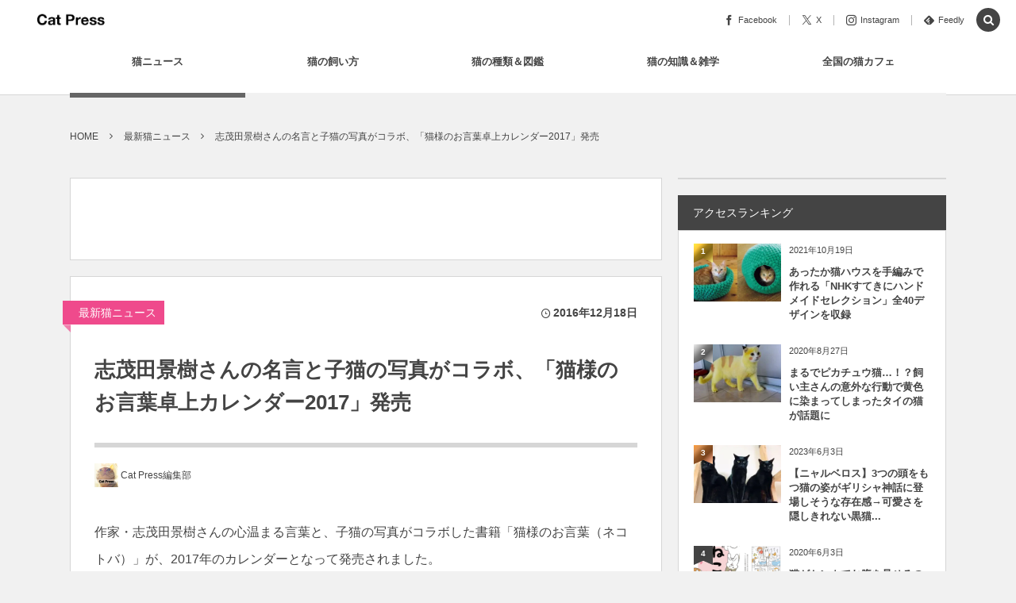

--- FILE ---
content_type: text/html; charset=UTF-8
request_url: https://cat-press.com/cat-news/shimoda-kageki-cats-word
body_size: 34011
content:
<!DOCTYPE html><html lang="ja"><head prefix="og: http://ogp.me/ns# fb: http://ogp.me/ns/fb# article: http://ogp.me/ns/article#"><meta charset="UTF-8" />
<meta name="viewport" content="width=device-width,initial-scale=1,minimum-scale=1,user-scalable=yes" /><meta name="description" content="作家・志茂田景樹さんの心温まる言葉と、子猫の写真がコラボした書籍「猫様のお言葉（ネコトバ）」が、2017年のカレンダーとなって発売されました。 個性的なキャラクターとカラフルな髪の毛、奇抜なファッションで一世風靡した直木賞作家の志茂田景樹さん。現在は小説だけでなく、童話や絵本の執筆、読み聞かせなどの活動を積極的に行っている傍ら、自らのTwitterアカウントに寄せられる悩み相談などに対して丁寧で温かみのある返しをすることでも知られており、現在は28万を超える人々にフォローされています。 志茂田さんは過去にネコを飼っていたことがあり、自身のTwitterアカウント「@kagekineko」にもネ..." /><meta name="keywords" content="カレンダー,子猫" /><meta property="og:title" content="志茂田景樹さんの名言と子猫の写真がコラボ、「猫様のお言葉卓上カレンダー2017」発売" /><meta property="og:type" content="article" /><meta property="og:url" content="https://cat-press.com/cat-news/shimoda-kageki-cats-word" /><meta property="og:image" content="https://cat-press.com/wp/wp-content/uploads/2016/12/1612181.jpg" /><meta property="og:image:width" content="640" /><meta property="og:image:height" content="444" /><meta property="og:description" content="作家・志茂田景樹さんの心温まる言葉と、子猫の写真がコラボした書籍「猫様のお言葉（ネコトバ）」が、2017年のカレンダーとなって発売されました。 個性的なキャラクターとカラフルな髪の毛、奇抜なファッションで一世風靡した直木賞作家の志茂田景樹さん。現在は小説だけでなく、童話や絵本の執筆、読み聞かせなどの活動を積極的に行っている傍ら、自らのTwitterアカウントに寄せられる悩み相談などに対して丁寧で温かみのある返しをすることでも知られており、現在は28万を超える人々にフォローされています。 志茂田さんは過去にネコを飼っていたことがあり、自身のTwitterアカウント「@kagekineko」にもネ..." /><meta property="og:site_name" content="Cat Press" /><meta property="fb:app_id" content="938263019600345" /><meta name="twitter:card" content="summary_large_image" /><meta name="twitter:site" content="@CAT_PRESS" /><link rel="canonical" href="https://cat-press.com/cat-news/shimoda-kageki-cats-word" /><script data-cfasync="false" data-no-defer="1" data-no-minify="1" data-no-optimize="1">var ewww_webp_supported=!1;function check_webp_feature(A,e){var w;e=void 0!==e?e:function(){},ewww_webp_supported?e(ewww_webp_supported):((w=new Image).onload=function(){ewww_webp_supported=0<w.width&&0<w.height,e&&e(ewww_webp_supported)},w.onerror=function(){e&&e(!1)},w.src="data:image/webp;base64,"+{alpha:"UklGRkoAAABXRUJQVlA4WAoAAAAQAAAAAAAAAAAAQUxQSAwAAAARBxAR/Q9ERP8DAABWUDggGAAAABQBAJ0BKgEAAQAAAP4AAA3AAP7mtQAAAA=="}[A])}check_webp_feature("alpha");</script><script data-cfasync="false" data-no-defer="1" data-no-minify="1" data-no-optimize="1">var Arrive=function(c,w){"use strict";if(c.MutationObserver&&"undefined"!=typeof HTMLElement){var r,a=0,u=(r=HTMLElement.prototype.matches||HTMLElement.prototype.webkitMatchesSelector||HTMLElement.prototype.mozMatchesSelector||HTMLElement.prototype.msMatchesSelector,{matchesSelector:function(e,t){return e instanceof HTMLElement&&r.call(e,t)},addMethod:function(e,t,r){var a=e[t];e[t]=function(){return r.length==arguments.length?r.apply(this,arguments):"function"==typeof a?a.apply(this,arguments):void 0}},callCallbacks:function(e,t){t&&t.options.onceOnly&&1==t.firedElems.length&&(e=[e[0]]);for(var r,a=0;r=e[a];a++)r&&r.callback&&r.callback.call(r.elem,r.elem);t&&t.options.onceOnly&&1==t.firedElems.length&&t.me.unbindEventWithSelectorAndCallback.call(t.target,t.selector,t.callback)},checkChildNodesRecursively:function(e,t,r,a){for(var i,n=0;i=e[n];n++)r(i,t,a)&&a.push({callback:t.callback,elem:i}),0<i.childNodes.length&&u.checkChildNodesRecursively(i.childNodes,t,r,a)},mergeArrays:function(e,t){var r,a={};for(r in e)e.hasOwnProperty(r)&&(a[r]=e[r]);for(r in t)t.hasOwnProperty(r)&&(a[r]=t[r]);return a},toElementsArray:function(e){return e=void 0!==e&&("number"!=typeof e.length||e===c)?[e]:e}}),e=(l.prototype.addEvent=function(e,t,r,a){a={target:e,selector:t,options:r,callback:a,firedElems:[]};return this._beforeAdding&&this._beforeAdding(a),this._eventsBucket.push(a),a},l.prototype.removeEvent=function(e){for(var t,r=this._eventsBucket.length-1;t=this._eventsBucket[r];r--)e(t)&&(this._beforeRemoving&&this._beforeRemoving(t),(t=this._eventsBucket.splice(r,1))&&t.length&&(t[0].callback=null))},l.prototype.beforeAdding=function(e){this._beforeAdding=e},l.prototype.beforeRemoving=function(e){this._beforeRemoving=e},l),t=function(i,n){var o=new e,l=this,s={fireOnAttributesModification:!1};return o.beforeAdding(function(t){var e=t.target;e!==c.document&&e!==c||(e=document.getElementsByTagName("html")[0]);var r=new MutationObserver(function(e){n.call(this,e,t)}),a=i(t.options);r.observe(e,a),t.observer=r,t.me=l}),o.beforeRemoving(function(e){e.observer.disconnect()}),this.bindEvent=function(e,t,r){t=u.mergeArrays(s,t);for(var a=u.toElementsArray(this),i=0;i<a.length;i++)o.addEvent(a[i],e,t,r)},this.unbindEvent=function(){var r=u.toElementsArray(this);o.removeEvent(function(e){for(var t=0;t<r.length;t++)if(this===w||e.target===r[t])return!0;return!1})},this.unbindEventWithSelectorOrCallback=function(r){var a=u.toElementsArray(this),i=r,e="function"==typeof r?function(e){for(var t=0;t<a.length;t++)if((this===w||e.target===a[t])&&e.callback===i)return!0;return!1}:function(e){for(var t=0;t<a.length;t++)if((this===w||e.target===a[t])&&e.selector===r)return!0;return!1};o.removeEvent(e)},this.unbindEventWithSelectorAndCallback=function(r,a){var i=u.toElementsArray(this);o.removeEvent(function(e){for(var t=0;t<i.length;t++)if((this===w||e.target===i[t])&&e.selector===r&&e.callback===a)return!0;return!1})},this},i=new function(){var s={fireOnAttributesModification:!1,onceOnly:!1,existing:!1};function n(e,t,r){return!(!u.matchesSelector(e,t.selector)||(e._id===w&&(e._id=a++),-1!=t.firedElems.indexOf(e._id)))&&(t.firedElems.push(e._id),!0)}var c=(i=new t(function(e){var t={attributes:!1,childList:!0,subtree:!0};return e.fireOnAttributesModification&&(t.attributes=!0),t},function(e,i){e.forEach(function(e){var t=e.addedNodes,r=e.target,a=[];null!==t&&0<t.length?u.checkChildNodesRecursively(t,i,n,a):"attributes"===e.type&&n(r,i)&&a.push({callback:i.callback,elem:r}),u.callCallbacks(a,i)})})).bindEvent;return i.bindEvent=function(e,t,r){t=void 0===r?(r=t,s):u.mergeArrays(s,t);var a=u.toElementsArray(this);if(t.existing){for(var i=[],n=0;n<a.length;n++)for(var o=a[n].querySelectorAll(e),l=0;l<o.length;l++)i.push({callback:r,elem:o[l]});if(t.onceOnly&&i.length)return r.call(i[0].elem,i[0].elem);setTimeout(u.callCallbacks,1,i)}c.call(this,e,t,r)},i},o=new function(){var a={};function i(e,t){return u.matchesSelector(e,t.selector)}var n=(o=new t(function(){return{childList:!0,subtree:!0}},function(e,r){e.forEach(function(e){var t=e.removedNodes,e=[];null!==t&&0<t.length&&u.checkChildNodesRecursively(t,r,i,e),u.callCallbacks(e,r)})})).bindEvent;return o.bindEvent=function(e,t,r){t=void 0===r?(r=t,a):u.mergeArrays(a,t),n.call(this,e,t,r)},o};d(HTMLElement.prototype),d(NodeList.prototype),d(HTMLCollection.prototype),d(HTMLDocument.prototype),d(Window.prototype);var n={};return s(i,n,"unbindAllArrive"),s(o,n,"unbindAllLeave"),n}function l(){this._eventsBucket=[],this._beforeAdding=null,this._beforeRemoving=null}function s(e,t,r){u.addMethod(t,r,e.unbindEvent),u.addMethod(t,r,e.unbindEventWithSelectorOrCallback),u.addMethod(t,r,e.unbindEventWithSelectorAndCallback)}function d(e){e.arrive=i.bindEvent,s(i,e,"unbindArrive"),e.leave=o.bindEvent,s(o,e,"unbindLeave")}}(window,void 0),ewww_webp_supported=!1;function check_webp_feature(e,t){var r;ewww_webp_supported?t(ewww_webp_supported):((r=new Image).onload=function(){ewww_webp_supported=0<r.width&&0<r.height,t(ewww_webp_supported)},r.onerror=function(){t(!1)},r.src="data:image/webp;base64,"+{alpha:"UklGRkoAAABXRUJQVlA4WAoAAAAQAAAAAAAAAAAAQUxQSAwAAAARBxAR/Q9ERP8DAABWUDggGAAAABQBAJ0BKgEAAQAAAP4AAA3AAP7mtQAAAA==",animation:"UklGRlIAAABXRUJQVlA4WAoAAAASAAAAAAAAAAAAQU5JTQYAAAD/////AABBTk1GJgAAAAAAAAAAAAAAAAAAAGQAAABWUDhMDQAAAC8AAAAQBxAREYiI/gcA"}[e])}function ewwwLoadImages(e){if(e){for(var t=document.querySelectorAll(".batch-image img, .image-wrapper a, .ngg-pro-masonry-item a, .ngg-galleria-offscreen-seo-wrapper a"),r=0,a=t.length;r<a;r++)ewwwAttr(t[r],"data-src",t[r].getAttribute("data-webp")),ewwwAttr(t[r],"data-thumbnail",t[r].getAttribute("data-webp-thumbnail"));for(var i=document.querySelectorAll("div.woocommerce-product-gallery__image"),r=0,a=i.length;r<a;r++)ewwwAttr(i[r],"data-thumb",i[r].getAttribute("data-webp-thumb"))}for(var n=document.querySelectorAll("video"),r=0,a=n.length;r<a;r++)ewwwAttr(n[r],"poster",e?n[r].getAttribute("data-poster-webp"):n[r].getAttribute("data-poster-image"));for(var o,l=document.querySelectorAll("img.ewww_webp_lazy_load"),r=0,a=l.length;r<a;r++)e&&(ewwwAttr(l[r],"data-lazy-srcset",l[r].getAttribute("data-lazy-srcset-webp")),ewwwAttr(l[r],"data-srcset",l[r].getAttribute("data-srcset-webp")),ewwwAttr(l[r],"data-lazy-src",l[r].getAttribute("data-lazy-src-webp")),ewwwAttr(l[r],"data-src",l[r].getAttribute("data-src-webp")),ewwwAttr(l[r],"data-orig-file",l[r].getAttribute("data-webp-orig-file")),ewwwAttr(l[r],"data-medium-file",l[r].getAttribute("data-webp-medium-file")),ewwwAttr(l[r],"data-large-file",l[r].getAttribute("data-webp-large-file")),null!=(o=l[r].getAttribute("srcset"))&&!1!==o&&o.includes("R0lGOD")&&ewwwAttr(l[r],"src",l[r].getAttribute("data-lazy-src-webp"))),l[r].className=l[r].className.replace(/\bewww_webp_lazy_load\b/,"");for(var s=document.querySelectorAll(".ewww_webp"),r=0,a=s.length;r<a;r++)e?(ewwwAttr(s[r],"srcset",s[r].getAttribute("data-srcset-webp")),ewwwAttr(s[r],"src",s[r].getAttribute("data-src-webp")),ewwwAttr(s[r],"data-orig-file",s[r].getAttribute("data-webp-orig-file")),ewwwAttr(s[r],"data-medium-file",s[r].getAttribute("data-webp-medium-file")),ewwwAttr(s[r],"data-large-file",s[r].getAttribute("data-webp-large-file")),ewwwAttr(s[r],"data-large_image",s[r].getAttribute("data-webp-large_image")),ewwwAttr(s[r],"data-src",s[r].getAttribute("data-webp-src"))):(ewwwAttr(s[r],"srcset",s[r].getAttribute("data-srcset-img")),ewwwAttr(s[r],"src",s[r].getAttribute("data-src-img"))),s[r].className=s[r].className.replace(/\bewww_webp\b/,"ewww_webp_loaded");window.jQuery&&jQuery.fn.isotope&&jQuery.fn.imagesLoaded&&(jQuery(".fusion-posts-container-infinite").imagesLoaded(function(){jQuery(".fusion-posts-container-infinite").hasClass("isotope")&&jQuery(".fusion-posts-container-infinite").isotope()}),jQuery(".fusion-portfolio:not(.fusion-recent-works) .fusion-portfolio-wrapper").imagesLoaded(function(){jQuery(".fusion-portfolio:not(.fusion-recent-works) .fusion-portfolio-wrapper").isotope()}))}function ewwwWebPInit(e){ewwwLoadImages(e),ewwwNggLoadGalleries(e),document.arrive(".ewww_webp",function(){ewwwLoadImages(e)}),document.arrive(".ewww_webp_lazy_load",function(){ewwwLoadImages(e)}),document.arrive("videos",function(){ewwwLoadImages(e)}),"loading"==document.readyState?document.addEventListener("DOMContentLoaded",ewwwJSONParserInit):("undefined"!=typeof galleries&&ewwwNggParseGalleries(e),ewwwWooParseVariations(e))}function ewwwAttr(e,t,r){null!=r&&!1!==r&&e.setAttribute(t,r)}function ewwwJSONParserInit(){"undefined"!=typeof galleries&&check_webp_feature("alpha",ewwwNggParseGalleries),check_webp_feature("alpha",ewwwWooParseVariations)}function ewwwWooParseVariations(e){if(e)for(var t=document.querySelectorAll("form.variations_form"),r=0,a=t.length;r<a;r++){var i=t[r].getAttribute("data-product_variations"),n=!1;try{for(var o in i=JSON.parse(i))void 0!==i[o]&&void 0!==i[o].image&&(void 0!==i[o].image.src_webp&&(i[o].image.src=i[o].image.src_webp,n=!0),void 0!==i[o].image.srcset_webp&&(i[o].image.srcset=i[o].image.srcset_webp,n=!0),void 0!==i[o].image.full_src_webp&&(i[o].image.full_src=i[o].image.full_src_webp,n=!0),void 0!==i[o].image.gallery_thumbnail_src_webp&&(i[o].image.gallery_thumbnail_src=i[o].image.gallery_thumbnail_src_webp,n=!0),void 0!==i[o].image.thumb_src_webp&&(i[o].image.thumb_src=i[o].image.thumb_src_webp,n=!0));n&&ewwwAttr(t[r],"data-product_variations",JSON.stringify(i))}catch(e){}}}function ewwwNggParseGalleries(e){if(e)for(var t in galleries){var r=galleries[t];galleries[t].images_list=ewwwNggParseImageList(r.images_list)}}function ewwwNggLoadGalleries(e){e&&document.addEventListener("ngg.galleria.themeadded",function(e,t){window.ngg_galleria._create_backup=window.ngg_galleria.create,window.ngg_galleria.create=function(e,t){var r=$(e).data("id");return galleries["gallery_"+r].images_list=ewwwNggParseImageList(galleries["gallery_"+r].images_list),window.ngg_galleria._create_backup(e,t)}})}function ewwwNggParseImageList(e){for(var t in e){var r=e[t];if(void 0!==r["image-webp"]&&(e[t].image=r["image-webp"],delete e[t]["image-webp"]),void 0!==r["thumb-webp"]&&(e[t].thumb=r["thumb-webp"],delete e[t]["thumb-webp"]),void 0!==r.full_image_webp&&(e[t].full_image=r.full_image_webp,delete e[t].full_image_webp),void 0!==r.srcsets)for(var a in r.srcsets)nggSrcset=r.srcsets[a],void 0!==r.srcsets[a+"-webp"]&&(e[t].srcsets[a]=r.srcsets[a+"-webp"],delete e[t].srcsets[a+"-webp"]);if(void 0!==r.full_srcsets)for(var i in r.full_srcsets)nggFSrcset=r.full_srcsets[i],void 0!==r.full_srcsets[i+"-webp"]&&(e[t].full_srcsets[i]=r.full_srcsets[i+"-webp"],delete e[t].full_srcsets[i+"-webp"])}return e}check_webp_feature("alpha",ewwwWebPInit);</script><title>志茂田景樹さんの名言と子猫の写真がコラボ、「猫様のお言葉卓上カレンダー2017」発売  |  Cat Press </title>
<meta name='robots' content='max-image-preview:large' />
<link rel="dns-prefetch" href="//connect.facebook.net" /><link rel="dns-prefetch" href="//secure.gravatar.com" /><link rel="dns-prefetch" href="//api.pinterest.com" /><link rel="dns-prefetch" href="//jsoon.digitiminimi.com" /><link rel="dns-prefetch" href="//b.hatena.ne.jp" /><link rel="dns-prefetch" href="//platform.twitter.com" /><meta http-equiv="Last-Modified" content="木, 19 3月 2020 23:02:04 +0900" /><link rel="pingback" href="https://cat-press.com/wp/xmlrpc.php" /><link rel='dns-prefetch' href='//static.addtoany.com' />
<link rel='dns-prefetch' href='//ajax.googleapis.com' />
<link rel='dns-prefetch' href='//www.googletagmanager.com' />
<link rel='dns-prefetch' href='//pagead2.googlesyndication.com' />
<link rel="alternate" type="application/rss+xml" title="Cat Press（キャットプレス） &raquo; フィード" href="https://cat-press.com/feed" />
<link rel="alternate" type="application/rss+xml" title="Cat Press（キャットプレス） &raquo; コメントフィード" href="https://cat-press.com/comments/feed" />
<link rel="alternate" type="application/rss+xml" title="Cat Press（キャットプレス） &raquo; 志茂田景樹さんの名言と子猫の写真がコラボ、「猫様のお言葉卓上カレンダー2017」発売 のコメントのフィード" href="https://cat-press.com/cat-news/shimoda-kageki-cats-word/feed" />
<link rel="alternate" title="oEmbed (JSON)" type="application/json+oembed" href="https://cat-press.com/wp-json/oembed/1.0/embed?url=https%3A%2F%2Fcat-press.com%2Fcat-news%2Fshimoda-kageki-cats-word" />
<link rel="alternate" title="oEmbed (XML)" type="text/xml+oembed" href="https://cat-press.com/wp-json/oembed/1.0/embed?url=https%3A%2F%2Fcat-press.com%2Fcat-news%2Fshimoda-kageki-cats-word&#038;format=xml" />
<!-- cat-press.com is managing ads with Advanced Ads 2.0.16 – https://wpadvancedads.com/ --><script id="press-ready">
			window.advanced_ads_ready=function(e,a){a=a||"complete";var d=function(e){return"interactive"===a?"loading"!==e:"complete"===e};d(document.readyState)?e():document.addEventListener("readystatechange",(function(a){d(a.target.readyState)&&e()}),{once:"interactive"===a})},window.advanced_ads_ready_queue=window.advanced_ads_ready_queue||[];		</script>
		<style id='wp-img-auto-sizes-contain-inline-css' type='text/css'>
img:is([sizes=auto i],[sizes^="auto," i]){contain-intrinsic-size:3000px 1500px}
/*# sourceURL=wp-img-auto-sizes-contain-inline-css */
</style>
<style id='wp-block-library-inline-css' type='text/css'>
:root{--wp-block-synced-color:#7a00df;--wp-block-synced-color--rgb:122,0,223;--wp-bound-block-color:var(--wp-block-synced-color);--wp-editor-canvas-background:#ddd;--wp-admin-theme-color:#007cba;--wp-admin-theme-color--rgb:0,124,186;--wp-admin-theme-color-darker-10:#006ba1;--wp-admin-theme-color-darker-10--rgb:0,107,160.5;--wp-admin-theme-color-darker-20:#005a87;--wp-admin-theme-color-darker-20--rgb:0,90,135;--wp-admin-border-width-focus:2px}@media (min-resolution:192dpi){:root{--wp-admin-border-width-focus:1.5px}}.wp-element-button{cursor:pointer}:root .has-very-light-gray-background-color{background-color:#eee}:root .has-very-dark-gray-background-color{background-color:#313131}:root .has-very-light-gray-color{color:#eee}:root .has-very-dark-gray-color{color:#313131}:root .has-vivid-green-cyan-to-vivid-cyan-blue-gradient-background{background:linear-gradient(135deg,#00d084,#0693e3)}:root .has-purple-crush-gradient-background{background:linear-gradient(135deg,#34e2e4,#4721fb 50%,#ab1dfe)}:root .has-hazy-dawn-gradient-background{background:linear-gradient(135deg,#faaca8,#dad0ec)}:root .has-subdued-olive-gradient-background{background:linear-gradient(135deg,#fafae1,#67a671)}:root .has-atomic-cream-gradient-background{background:linear-gradient(135deg,#fdd79a,#004a59)}:root .has-nightshade-gradient-background{background:linear-gradient(135deg,#330968,#31cdcf)}:root .has-midnight-gradient-background{background:linear-gradient(135deg,#020381,#2874fc)}:root{--wp--preset--font-size--normal:16px;--wp--preset--font-size--huge:42px}.has-regular-font-size{font-size:1em}.has-larger-font-size{font-size:2.625em}.has-normal-font-size{font-size:var(--wp--preset--font-size--normal)}.has-huge-font-size{font-size:var(--wp--preset--font-size--huge)}.has-text-align-center{text-align:center}.has-text-align-left{text-align:left}.has-text-align-right{text-align:right}.has-fit-text{white-space:nowrap!important}#end-resizable-editor-section{display:none}.aligncenter{clear:both}.items-justified-left{justify-content:flex-start}.items-justified-center{justify-content:center}.items-justified-right{justify-content:flex-end}.items-justified-space-between{justify-content:space-between}.screen-reader-text{border:0;clip-path:inset(50%);height:1px;margin:-1px;overflow:hidden;padding:0;position:absolute;width:1px;word-wrap:normal!important}.screen-reader-text:focus{background-color:#ddd;clip-path:none;color:#444;display:block;font-size:1em;height:auto;left:5px;line-height:normal;padding:15px 23px 14px;text-decoration:none;top:5px;width:auto;z-index:100000}html :where(.has-border-color){border-style:solid}html :where([style*=border-top-color]){border-top-style:solid}html :where([style*=border-right-color]){border-right-style:solid}html :where([style*=border-bottom-color]){border-bottom-style:solid}html :where([style*=border-left-color]){border-left-style:solid}html :where([style*=border-width]){border-style:solid}html :where([style*=border-top-width]){border-top-style:solid}html :where([style*=border-right-width]){border-right-style:solid}html :where([style*=border-bottom-width]){border-bottom-style:solid}html :where([style*=border-left-width]){border-left-style:solid}html :where(img[class*=wp-image-]){height:auto;max-width:100%}:where(figure){margin:0 0 1em}html :where(.is-position-sticky){--wp-admin--admin-bar--position-offset:var(--wp-admin--admin-bar--height,0px)}@media screen and (max-width:600px){html :where(.is-position-sticky){--wp-admin--admin-bar--position-offset:0px}}

/*# sourceURL=wp-block-library-inline-css */
</style><style id='global-styles-inline-css' type='text/css'>
:root{--wp--preset--aspect-ratio--square: 1;--wp--preset--aspect-ratio--4-3: 4/3;--wp--preset--aspect-ratio--3-4: 3/4;--wp--preset--aspect-ratio--3-2: 3/2;--wp--preset--aspect-ratio--2-3: 2/3;--wp--preset--aspect-ratio--16-9: 16/9;--wp--preset--aspect-ratio--9-16: 9/16;--wp--preset--color--black: #000000;--wp--preset--color--cyan-bluish-gray: #abb8c3;--wp--preset--color--white: #ffffff;--wp--preset--color--pale-pink: #f78da7;--wp--preset--color--vivid-red: #cf2e2e;--wp--preset--color--luminous-vivid-orange: #ff6900;--wp--preset--color--luminous-vivid-amber: #fcb900;--wp--preset--color--light-green-cyan: #7bdcb5;--wp--preset--color--vivid-green-cyan: #00d084;--wp--preset--color--pale-cyan-blue: #8ed1fc;--wp--preset--color--vivid-cyan-blue: #0693e3;--wp--preset--color--vivid-purple: #9b51e0;--wp--preset--gradient--vivid-cyan-blue-to-vivid-purple: linear-gradient(135deg,rgb(6,147,227) 0%,rgb(155,81,224) 100%);--wp--preset--gradient--light-green-cyan-to-vivid-green-cyan: linear-gradient(135deg,rgb(122,220,180) 0%,rgb(0,208,130) 100%);--wp--preset--gradient--luminous-vivid-amber-to-luminous-vivid-orange: linear-gradient(135deg,rgb(252,185,0) 0%,rgb(255,105,0) 100%);--wp--preset--gradient--luminous-vivid-orange-to-vivid-red: linear-gradient(135deg,rgb(255,105,0) 0%,rgb(207,46,46) 100%);--wp--preset--gradient--very-light-gray-to-cyan-bluish-gray: linear-gradient(135deg,rgb(238,238,238) 0%,rgb(169,184,195) 100%);--wp--preset--gradient--cool-to-warm-spectrum: linear-gradient(135deg,rgb(74,234,220) 0%,rgb(151,120,209) 20%,rgb(207,42,186) 40%,rgb(238,44,130) 60%,rgb(251,105,98) 80%,rgb(254,248,76) 100%);--wp--preset--gradient--blush-light-purple: linear-gradient(135deg,rgb(255,206,236) 0%,rgb(152,150,240) 100%);--wp--preset--gradient--blush-bordeaux: linear-gradient(135deg,rgb(254,205,165) 0%,rgb(254,45,45) 50%,rgb(107,0,62) 100%);--wp--preset--gradient--luminous-dusk: linear-gradient(135deg,rgb(255,203,112) 0%,rgb(199,81,192) 50%,rgb(65,88,208) 100%);--wp--preset--gradient--pale-ocean: linear-gradient(135deg,rgb(255,245,203) 0%,rgb(182,227,212) 50%,rgb(51,167,181) 100%);--wp--preset--gradient--electric-grass: linear-gradient(135deg,rgb(202,248,128) 0%,rgb(113,206,126) 100%);--wp--preset--gradient--midnight: linear-gradient(135deg,rgb(2,3,129) 0%,rgb(40,116,252) 100%);--wp--preset--font-size--small: 13px;--wp--preset--font-size--medium: 20px;--wp--preset--font-size--large: 36px;--wp--preset--font-size--x-large: 42px;--wp--preset--spacing--20: 0.44rem;--wp--preset--spacing--30: 0.67rem;--wp--preset--spacing--40: 1rem;--wp--preset--spacing--50: 1.5rem;--wp--preset--spacing--60: 2.25rem;--wp--preset--spacing--70: 3.38rem;--wp--preset--spacing--80: 5.06rem;--wp--preset--shadow--natural: 6px 6px 9px rgba(0, 0, 0, 0.2);--wp--preset--shadow--deep: 12px 12px 50px rgba(0, 0, 0, 0.4);--wp--preset--shadow--sharp: 6px 6px 0px rgba(0, 0, 0, 0.2);--wp--preset--shadow--outlined: 6px 6px 0px -3px rgb(255, 255, 255), 6px 6px rgb(0, 0, 0);--wp--preset--shadow--crisp: 6px 6px 0px rgb(0, 0, 0);}:where(.is-layout-flex){gap: 0.5em;}:where(.is-layout-grid){gap: 0.5em;}body .is-layout-flex{display: flex;}.is-layout-flex{flex-wrap: wrap;align-items: center;}.is-layout-flex > :is(*, div){margin: 0;}body .is-layout-grid{display: grid;}.is-layout-grid > :is(*, div){margin: 0;}:where(.wp-block-columns.is-layout-flex){gap: 2em;}:where(.wp-block-columns.is-layout-grid){gap: 2em;}:where(.wp-block-post-template.is-layout-flex){gap: 1.25em;}:where(.wp-block-post-template.is-layout-grid){gap: 1.25em;}.has-black-color{color: var(--wp--preset--color--black) !important;}.has-cyan-bluish-gray-color{color: var(--wp--preset--color--cyan-bluish-gray) !important;}.has-white-color{color: var(--wp--preset--color--white) !important;}.has-pale-pink-color{color: var(--wp--preset--color--pale-pink) !important;}.has-vivid-red-color{color: var(--wp--preset--color--vivid-red) !important;}.has-luminous-vivid-orange-color{color: var(--wp--preset--color--luminous-vivid-orange) !important;}.has-luminous-vivid-amber-color{color: var(--wp--preset--color--luminous-vivid-amber) !important;}.has-light-green-cyan-color{color: var(--wp--preset--color--light-green-cyan) !important;}.has-vivid-green-cyan-color{color: var(--wp--preset--color--vivid-green-cyan) !important;}.has-pale-cyan-blue-color{color: var(--wp--preset--color--pale-cyan-blue) !important;}.has-vivid-cyan-blue-color{color: var(--wp--preset--color--vivid-cyan-blue) !important;}.has-vivid-purple-color{color: var(--wp--preset--color--vivid-purple) !important;}.has-black-background-color{background-color: var(--wp--preset--color--black) !important;}.has-cyan-bluish-gray-background-color{background-color: var(--wp--preset--color--cyan-bluish-gray) !important;}.has-white-background-color{background-color: var(--wp--preset--color--white) !important;}.has-pale-pink-background-color{background-color: var(--wp--preset--color--pale-pink) !important;}.has-vivid-red-background-color{background-color: var(--wp--preset--color--vivid-red) !important;}.has-luminous-vivid-orange-background-color{background-color: var(--wp--preset--color--luminous-vivid-orange) !important;}.has-luminous-vivid-amber-background-color{background-color: var(--wp--preset--color--luminous-vivid-amber) !important;}.has-light-green-cyan-background-color{background-color: var(--wp--preset--color--light-green-cyan) !important;}.has-vivid-green-cyan-background-color{background-color: var(--wp--preset--color--vivid-green-cyan) !important;}.has-pale-cyan-blue-background-color{background-color: var(--wp--preset--color--pale-cyan-blue) !important;}.has-vivid-cyan-blue-background-color{background-color: var(--wp--preset--color--vivid-cyan-blue) !important;}.has-vivid-purple-background-color{background-color: var(--wp--preset--color--vivid-purple) !important;}.has-black-border-color{border-color: var(--wp--preset--color--black) !important;}.has-cyan-bluish-gray-border-color{border-color: var(--wp--preset--color--cyan-bluish-gray) !important;}.has-white-border-color{border-color: var(--wp--preset--color--white) !important;}.has-pale-pink-border-color{border-color: var(--wp--preset--color--pale-pink) !important;}.has-vivid-red-border-color{border-color: var(--wp--preset--color--vivid-red) !important;}.has-luminous-vivid-orange-border-color{border-color: var(--wp--preset--color--luminous-vivid-orange) !important;}.has-luminous-vivid-amber-border-color{border-color: var(--wp--preset--color--luminous-vivid-amber) !important;}.has-light-green-cyan-border-color{border-color: var(--wp--preset--color--light-green-cyan) !important;}.has-vivid-green-cyan-border-color{border-color: var(--wp--preset--color--vivid-green-cyan) !important;}.has-pale-cyan-blue-border-color{border-color: var(--wp--preset--color--pale-cyan-blue) !important;}.has-vivid-cyan-blue-border-color{border-color: var(--wp--preset--color--vivid-cyan-blue) !important;}.has-vivid-purple-border-color{border-color: var(--wp--preset--color--vivid-purple) !important;}.has-vivid-cyan-blue-to-vivid-purple-gradient-background{background: var(--wp--preset--gradient--vivid-cyan-blue-to-vivid-purple) !important;}.has-light-green-cyan-to-vivid-green-cyan-gradient-background{background: var(--wp--preset--gradient--light-green-cyan-to-vivid-green-cyan) !important;}.has-luminous-vivid-amber-to-luminous-vivid-orange-gradient-background{background: var(--wp--preset--gradient--luminous-vivid-amber-to-luminous-vivid-orange) !important;}.has-luminous-vivid-orange-to-vivid-red-gradient-background{background: var(--wp--preset--gradient--luminous-vivid-orange-to-vivid-red) !important;}.has-very-light-gray-to-cyan-bluish-gray-gradient-background{background: var(--wp--preset--gradient--very-light-gray-to-cyan-bluish-gray) !important;}.has-cool-to-warm-spectrum-gradient-background{background: var(--wp--preset--gradient--cool-to-warm-spectrum) !important;}.has-blush-light-purple-gradient-background{background: var(--wp--preset--gradient--blush-light-purple) !important;}.has-blush-bordeaux-gradient-background{background: var(--wp--preset--gradient--blush-bordeaux) !important;}.has-luminous-dusk-gradient-background{background: var(--wp--preset--gradient--luminous-dusk) !important;}.has-pale-ocean-gradient-background{background: var(--wp--preset--gradient--pale-ocean) !important;}.has-electric-grass-gradient-background{background: var(--wp--preset--gradient--electric-grass) !important;}.has-midnight-gradient-background{background: var(--wp--preset--gradient--midnight) !important;}.has-small-font-size{font-size: var(--wp--preset--font-size--small) !important;}.has-medium-font-size{font-size: var(--wp--preset--font-size--medium) !important;}.has-large-font-size{font-size: var(--wp--preset--font-size--large) !important;}.has-x-large-font-size{font-size: var(--wp--preset--font-size--x-large) !important;}
/*# sourceURL=global-styles-inline-css */
</style>

<style id='classic-theme-styles-inline-css' type='text/css'>
/*! This file is auto-generated */
.wp-block-button__link{color:#fff;background-color:#32373c;border-radius:9999px;box-shadow:none;text-decoration:none;padding:calc(.667em + 2px) calc(1.333em + 2px);font-size:1.125em}.wp-block-file__button{background:#32373c;color:#fff;text-decoration:none}
/*# sourceURL=/wp-includes/css/classic-themes.min.css */
</style>
<link rel='stylesheet' id='toc-screen-css' href='https://cat-press.com/wp/wp-content/plugins/table-of-contents-plus/screen.min.css?ver=2411.1' type='text/css' media='all' />
<link rel='stylesheet' id='digipress-css' href='https://cat-press.com/wp/wp-content/themes/dp-colors/css/pc.css?ver=20250529152856' type='text/css' media='all' />
<link rel='stylesheet' id='dp-visual-css' href='https://cat-press.com/wp/wp-content/uploads/digipress/colors/css/visual-custom.css?ver=20250728180245' type='text/css' media='all' />
<link rel='stylesheet' id='taxopress-frontend-css-css' href='https://cat-press.com/wp/wp-content/plugins/simple-tags/assets/frontend/css/frontend.css?ver=3.43.0' type='text/css' media='all' />
<link rel='stylesheet' id='tablepress-default-css' href='https://cat-press.com/wp/wp-content/tablepress-combined.min.css?ver=51' type='text/css' media='all' />
<link rel='stylesheet' id='pochipp-front-css' href='https://cat-press.com/wp/wp-content/plugins/pochipp/dist/css/style.css?ver=1.18.3' type='text/css' media='all' />
<link rel='stylesheet' id='addtoany-css' href='https://cat-press.com/wp/wp-content/plugins/add-to-any/addtoany.min.css?ver=1.16' type='text/css' media='all' />
<script id="addtoany-core-js-before">
/* <![CDATA[ */
window.a2a_config=window.a2a_config||{};a2a_config.callbacks=[];a2a_config.overlays=[];a2a_config.templates={};a2a_localize = {
	Share: "共有",
	Save: "ブックマーク",
	Subscribe: "購読",
	Email: "メール",
	Bookmark: "ブックマーク",
	ShowAll: "すべて表示する",
	ShowLess: "小さく表示する",
	FindServices: "サービスを探す",
	FindAnyServiceToAddTo: "追加するサービスを今すぐ探す",
	PoweredBy: "Powered by",
	ShareViaEmail: "メールでシェアする",
	SubscribeViaEmail: "メールで購読する",
	BookmarkInYourBrowser: "ブラウザにブックマーク",
	BookmarkInstructions: "このページをブックマークするには、 Ctrl+D または \u2318+D を押下。",
	AddToYourFavorites: "お気に入りに追加",
	SendFromWebOrProgram: "任意のメールアドレスまたはメールプログラムから送信",
	EmailProgram: "メールプログラム",
	More: "詳細&#8230;",
	ThanksForSharing: "共有ありがとうございます !",
	ThanksForFollowing: "フォローありがとうございます !"
};


//# sourceURL=addtoany-core-js-before
/* ]]> */
</script>
<script defer src="https://static.addtoany.com/menu/page.js" id="addtoany-core-js"></script>
<script src="https://ajax.googleapis.com/ajax/libs/jquery/3.7.1/jquery.min.js?ver=6.9" id="jquery-js"></script>
<script defer src="https://cat-press.com/wp/wp-content/plugins/add-to-any/addtoany.min.js?ver=1.1" id="addtoany-jquery-js"></script>
<script src="https://cat-press.com/wp/wp-content/plugins/simple-tags/assets/frontend/js/frontend.js?ver=3.43.0" id="taxopress-frontend-js-js"></script>
<link rel="https://api.w.org/" href="https://cat-press.com/wp-json/" /><link rel="alternate" title="JSON" type="application/json" href="https://cat-press.com/wp-json/wp/v2/posts/20880" /><link rel="EditURI" type="application/rsd+xml" title="RSD" href="https://cat-press.com/wp/xmlrpc.php?rsd" />
<link rel='shortlink' href='https://cat-press.com/?p=20880' />
<meta name="generator" content="Site Kit by Google 1.170.0" /><!-- Pochipp -->
<style id="pchpp_custom_style">:root{--pchpp-color-inline: #069A8E;--pchpp-color-custom: #5ca250;--pchpp-color-custom-2: #8e59e4;--pchpp-color-amazon: #f99a0c;--pchpp-color-rakuten: #e0423c;--pchpp-color-yahoo: #438ee8;--pchpp-color-mercari: #3c3c3c;--pchpp-inline-bg-color: var(--pchpp-color-inline);--pchpp-inline-txt-color: #fff;--pchpp-inline-shadow: 0 1px 4px -1px rgba(0, 0, 0, 0.2);--pchpp-inline-radius: 0px;--pchpp-inline-width: auto;}</style>
<script id="pchpp_vars">window.pchppVars = {};window.pchppVars.ajaxUrl = "https://cat-press.com/wp/wp-admin/admin-ajax.php";window.pchppVars.ajaxNonce = "7690fb6e42";</script>
<script language="javascript">var vc_pid = "884902742";</script>
<!-- / Pochipp -->

<!-- Site Kit が追加した Google AdSense メタタグ -->
<meta name="google-adsense-platform-account" content="ca-host-pub-2644536267352236">
<meta name="google-adsense-platform-domain" content="sitekit.withgoogle.com">
<!-- Site Kit が追加した End Google AdSense メタタグ -->
<noscript><style>.lazyload[data-src]{display:none !important;}</style></noscript><style>.lazyload{background-image:none !important;}.lazyload:before{background-image:none !important;}</style>
<!-- Google タグ マネージャー スニペット (Site Kit が追加) -->
<script data-type="lazy" data-src="[data-uri]"></script>

<!-- (ここまで) Google タグ マネージャー スニペット (Site Kit が追加) -->

<!-- Google AdSense スニペット (Site Kit が追加) -->
<script async="async" crossorigin="anonymous" data-type="lazy" data-src="https://pagead2.googlesyndication.com/pagead/js/adsbygoogle.js?client=ca-pub-6084062801547487&amp;host=ca-host-pub-2644536267352236"></script>

<!-- (ここまで) Google AdSense スニペット (Site Kit が追加) -->
<link rel="icon" href="https://cat-press.com/wp/wp-content/uploads/2018/06/cropped-002-32x32.png" sizes="32x32" />
<link rel="icon" href="https://cat-press.com/wp/wp-content/uploads/2018/06/cropped-002-192x192.png" sizes="192x192" />
<link rel="apple-touch-icon" href="https://cat-press.com/wp/wp-content/uploads/2018/06/cropped-002-180x180.png" />
<meta name="msapplication-TileImage" content="https://cat-press.com/wp/wp-content/uploads/2018/06/cropped-002-270x270.png" />
<script>j$=jQuery;</script><!-- もしものレスポンシブ対応 -->
<meta name="viewport" content="width=device-width,initial-scale=1.0">


<!-- グーグルアドマネージャー -->
<script async src="https://securepubads.g.doubleclick.net/tag/js/gpt.js"></script>
<script>
  window.googletag = window.googletag || {cmd: []};
  googletag.cmd.push(function() {
    googletag.defineSlot('/22025392695/cp-mo-D-article-end', [300, 250], 'div-gpt-ad-1592566428266-0').addService(googletag.pubads());
    googletag.pubads().enableSingleRequest();
    googletag.enableServices();
  });
</script>

<script async src="https://securepubads.g.doubleclick.net/tag/js/gpt.js"></script>
<script>
  window.googletag = window.googletag || {cmd: []};
  googletag.cmd.push(function() {
    googletag.defineSlot('/22025392695/cp-mo-inarticle', [300, 250], 'div-gpt-ad-1592595670697-0').addService(googletag.pubads());
    googletag.pubads().enableSingleRequest();
    googletag.enableServices();
  });
</script>


<!-- バリューコマースITPタグ 旧称リファラー取得用タグの対応 -->
<script>var vc_sid="3279945"</script>
<script async data-type="lazy" data-src="//vpj.valuecommerce.com/vcparam_pvd.js"></script></head>
<body class="wp-singular post-template-default single single-post postid-20880 single-format-standard wp-theme-dp-colors pc-theme not-home aa-prefix-press-" data-ct-sns-cache="true" data-ct-sns-cache-time="86400000">		<!-- Google タグ マネージャー (noscript) スニペット (Site Kit が追加) -->
		<noscript>
			<iframe src="https://www.googletagmanager.com/ns.html?id=GTM-KSVHFDG" height="0" width="0" style="display:none;visibility:hidden"></iframe>
		</noscript>
		<!-- (ここまで) Google タグ マネージャー (noscript) スニペット (Site Kit が追加) -->
		<div id="wrapper">
<header id="header" class="header_area not-home">
<div id="header-bar"><h1 class="bar_title not-home"><a href="https://cat-press.com/" title="Cat Press（キャットプレス）" class="img" data-wpel-link="internal"><img src="[data-uri]" alt="Cat Press" data-src="https://cat-press.com/wp/wp-content/uploads/digipress/colors/title/niconico.png" decoding="async" class="lazyload" data-eio-rwidth="900" data-eio-rheight="276" /><noscript><img src="https://cat-press.com/wp/wp-content/uploads/digipress/colors/title/niconico.png" alt="Cat Press" data-eio="l" /></noscript></a></h1><div id="header-bar-content" class="no-wow has_search">
<div id="expand_global_menu" role="button" class="bar_item icon-spaced-menu"><span>Menu</span></div><div id="header-sns" class="bar_item"><ul><li class="fb"><a href="https://www.facebook.com/catpresscom/" title="Share on Facebook" target="_self" class="icon-facebook" data-wpel-link="external"><span>Facebook</span></a></li><li class="tw"><a href="https://twitter.com/CAT_PRESS" title="Follow on X" target="_self" class="icon-twitter" data-wpel-link="external"><span>X</span></a></li><li class="tw"><a href="https://www.instagram.com/cat_press/" title="Follow on Instagram" target="_self" class="icon-instagram" data-wpel-link="external"><span>Instagram</span></a></li><li class="feedly"><a href="https://feedly.com/i/subscription/feed/https%3A%2F%2Fcat-press.com%2Ffeed" target="_self" title="Follow on feedly" class="icon-feedly" data-wpel-link="external"><span>Feedly</span></a></li></ul></div></div></div><div id="header-content"></div><nav id="header-menu" class="header-menu-normal-page"><div id="header-menu-content"><ul id="global_menu_ul" class="menu_num_5 under_bar"><li id="menu-item-6941" class="menu-item menu-item-type-post_type menu-item-object-page menu-item-has-children"><a href="https://cat-press.com/new-post" class="menu-link" data-wpel-link="internal"><span class="menu-title">猫ニュース</span></a>
<ul class="sub-menu">
	<li id="menu-item-6944" class="menu-item menu-item-type-taxonomy menu-item-object-category current-post-ancestor current-menu-parent current-post-parent"><a href="https://cat-press.com/category/cat-news" class="menu-link" data-wpel-link="internal"><span class="menu-title">新着記事</span></a></li>
	<li id="menu-item-6951" class="menu-item menu-item-type-taxonomy menu-item-object-category"><a href="https://cat-press.com/category/cat-cafe-news" class="menu-link" data-wpel-link="internal"><span class="menu-title">猫カフェ</span></a></li>
	<li id="menu-item-6945" class="menu-item menu-item-type-taxonomy menu-item-object-category"><a href="https://cat-press.com/category/cat-event" class="menu-link" data-wpel-link="internal"><span class="menu-title">猫のイベント</span></a></li>
	<li id="menu-item-13223" class="menu-item menu-item-type-taxonomy menu-item-object-category"><a href="https://cat-press.com/category/cat-tv-programs" class="menu-link" data-wpel-link="internal"><span class="menu-title">猫のテレビ・映画</span></a></li>
	<li id="menu-item-6947" class="menu-item menu-item-type-taxonomy menu-item-object-category"><a href="https://cat-press.com/category/cat-photos" class="menu-link" data-wpel-link="internal"><span class="menu-title">猫の画像・写真</span></a></li>
	<li id="menu-item-6946" class="menu-item menu-item-type-taxonomy menu-item-object-category"><a href="https://cat-press.com/category/cat-movies" class="menu-link" data-wpel-link="internal"><span class="menu-title">猫の動画・映像</span></a></li>
	<li id="menu-item-6943" class="menu-item menu-item-type-taxonomy menu-item-object-category"><a href="https://cat-press.com/category/cat-products" class="menu-link" data-wpel-link="internal"><span class="menu-title">猫の商品</span></a></li>
	<li id="menu-item-6950" class="menu-item menu-item-type-taxonomy menu-item-object-category"><a href="https://cat-press.com/category/cat-products-review" class="menu-link" data-wpel-link="internal"><span class="menu-title">猫の商品レビュー</span></a></li>
	<li id="menu-item-6949" class="menu-item menu-item-type-taxonomy menu-item-object-category"><a href="https://cat-press.com/category/tips" class="menu-link" data-wpel-link="internal"><span class="menu-title">猫の豆知識・雑学</span></a></li>
	<li id="menu-item-6948" class="menu-item menu-item-type-taxonomy menu-item-object-category"><a href="https://cat-press.com/category/survey" class="menu-link" data-wpel-link="internal"><span class="menu-title">猫の調査データ</span></a></li>
	<li id="menu-item-11981" class="menu-item menu-item-type-taxonomy menu-item-object-category"><a href="https://cat-press.com/category/adoption" class="menu-link" data-wpel-link="internal"><span class="menu-title">猫の譲渡会</span></a></li>
	<li id="menu-item-6985" class="menu-item menu-item-type-taxonomy menu-item-object-category"><a href="https://cat-press.com/category/issues" class="menu-link" data-wpel-link="internal"><span class="menu-title">猫の社会問題</span></a></li>
	<li id="menu-item-7717" class="menu-item menu-item-type-taxonomy menu-item-object-category"><a href="https://cat-press.com/category/game-app" class="menu-link" data-wpel-link="internal"><span class="menu-title">猫のゲーム・アプリ</span></a></li>
	<li id="menu-item-6942" class="menu-item menu-item-type-taxonomy menu-item-object-category"><a href="https://cat-press.com/category/free-cat-stock-photos" class="menu-link" data-wpel-link="internal"><span class="menu-title">猫のフリー写真素材</span></a></li>
</ul>
</li>
<li id="menu-item-78216" class="menu-item menu-item-type-post_type menu-item-object-page"><a href="https://cat-press.com/having" class="menu-link" data-wpel-link="internal"><span class="menu-title">猫の飼い方</span></a></li>
<li id="menu-item-78215" class="menu-item menu-item-type-post_type menu-item-object-page"><a href="https://cat-press.com/breeds" class="menu-link" data-wpel-link="internal"><span class="menu-title">猫の種類＆図鑑</span></a></li>
<li id="menu-item-41008" class="menu-item menu-item-type-post_type menu-item-object-page"><a href="https://cat-press.com/trivia" class="menu-link" data-wpel-link="internal"><span class="menu-title">猫の知識＆雑学</span></a></li>
<li id="menu-item-5843" class="menu-item menu-item-type-post_type menu-item-object-page"><a href="https://cat-press.com/cat-cafe" class="menu-link" data-wpel-link="internal"><span class="menu-title">全国の猫カフェ</span></a></li>
</ul></div></nav></header><main id="main" role="main" class="not-home"><nav id="dp_breadcrumb_nav" class="dp_breadcrumb_nav widget-container-inner"><ul><li><a href="https://cat-press.com/" class="nav_home" data-wpel-link="internal"><span>HOME</span></a></li><li><a href="https://cat-press.com/category/cat-news" data-wpel-link="internal"><span>最新猫ニュース</span></a></li><li><a href="https://cat-press.com/cat-news/shimoda-kageki-cats-word" data-wpel-link="internal"><span>志茂田景樹さんの名言と子猫の写真がコラボ、「猫様のお言葉卓上カレンダー2017」発売</span></a></li></ul></nav><div id="main-content" class="clearfix"><div id="content" class="content two-col"><div id="widget-content-top" class="widget-content top two-col clearfix"><div id="custom_html-18" class="widget_text widget widget_custom_html"><div class="textwidget custom-html-widget"><!-- PC-B -->
<ins class="adsbygoogle"
     style="display:inline-block;width:728px;height:90px"
     data-ad-client="ca-pub-6084062801547487"
     data-ad-slot="2241788567"></ins>
<script>
     (adsbygoogle = window.adsbygoogle || []).push({});
</script></div></div></div><div id="article-content"><article id="post-20880" class="single-article post-20880 post type-post status-publish format-standard has-post-thumbnail category-cat-news tag-calendar tag-kitten">
<header id="single-header" class="right"><div class="post-meta top"><div class="single-cat"><a href="https://cat-press.com/category/cat-news" rel="tag" class="cat-color48">最新猫ニュース</a></div><div class="single-date"><time datetime="2016-12-18T05:18:41+09:00" class="published icon-clock">2016年12月18日</time></div></div><h1 class="single-title"><span class="no-wow">志茂田景樹さんの名言と子猫の写真がコラボ、「猫様のお言葉卓上カレンダー2017」発売</span></h1><div class="post-meta under-title"><div class="author-info meta-author vcard"><div class="author-name"><a href="https://cat-press.com/author/administrator" class="author-img" data-wpel-link="internal"><img alt='avatar' src="[data-uri]"  class="avatar avatar-30 photo lazyload" height='30' width='30' decoding='async' data-src="https://secure.gravatar.com/avatar/2d5c0b2afdf0027b5357047bb47f617015e04433a0a766932791c309155464f7?s=30&d=mm&r=g" data-srcset="https://secure.gravatar.com/avatar/2d5c0b2afdf0027b5357047bb47f617015e04433a0a766932791c309155464f7?s=60&#038;d=mm&#038;r=g 2x" data-eio-rwidth="30" data-eio-rheight="30" /><noscript><img alt='avatar' src='https://secure.gravatar.com/avatar/2d5c0b2afdf0027b5357047bb47f617015e04433a0a766932791c309155464f7?s=30&#038;d=mm&#038;r=g' srcset='https://secure.gravatar.com/avatar/2d5c0b2afdf0027b5357047bb47f617015e04433a0a766932791c309155464f7?s=60&#038;d=mm&#038;r=g 2x' class='avatar avatar-30 photo' height='30' width='30' decoding='async' data-eio="l" /></noscript></a> <a href="https://cat-press.com/author/administrator" rel="author" title="Show articles of this user." class="fn" data-wpel-link="internal">Cat Press編集部</a></div></div></div></header><div class="entry entry-content"><p>作家・志茂田景樹さんの心温まる言葉と、子猫の写真がコラボした書籍「猫様のお言葉（ネコトバ）」が、2017年のカレンダーとなって発売されました。</p>
<p><img fetchpriority="high" decoding="async" src="[data-uri]" alt="「猫様のお言葉（ネコトバ）」2017年カレンダー" width="439" height="355" class="aligncenter size-full wp-image-20887 lazyload"   data-src="https://cat-press.com/wp/wp-content/uploads/2016/12/1-21.png" data-srcset="https://cat-press.com/wp/wp-content/uploads/2016/12/1-21.png 439w, https://cat-press.com/wp/wp-content/uploads/2016/12/1-21-94x76.png 94w" data-sizes="auto" data-eio-rwidth="439" data-eio-rheight="355" /><noscript><img fetchpriority="high" decoding="async" src="https://cat-press.com/wp/wp-content/uploads/2016/12/1-21.png" alt="「猫様のお言葉（ネコトバ）」2017年カレンダー" width="439" height="355" class="aligncenter size-full wp-image-20887" srcset="https://cat-press.com/wp/wp-content/uploads/2016/12/1-21.png 439w, https://cat-press.com/wp/wp-content/uploads/2016/12/1-21-94x76.png 94w" sizes="(max-width: 439px) 100vw, 439px" data-eio="l" /></noscript></p>
<p>個性的なキャラクターとカラフルな髪の毛、奇抜なファッションで一世風靡した直木賞作家の志茂田景樹さん。現在は小説だけでなく、童話や絵本の執筆、読み聞かせなどの活動を積極的に行っている傍ら、自らのTwitterアカウントに寄せられる悩み相談などに対して丁寧で温かみのある返しをすることでも知られており、現在は28万を超える人々にフォローされています。</p>
<p><img decoding="async" src="[data-uri]" alt="直木賞作家・志茂田景樹さんと猫たち" width="600" height="400" class="aligncenter size-full wp-image-20888 lazyload"   data-src="https://cat-press.com/wp/wp-content/uploads/2016/12/2-10.jpg" data-srcset="https://cat-press.com/wp/wp-content/uploads/2016/12/2-10.jpg 600w, https://cat-press.com/wp/wp-content/uploads/2016/12/2-10-110x73.jpg 110w" data-sizes="auto" data-eio-rwidth="600" data-eio-rheight="400" /><noscript><img decoding="async" src="https://cat-press.com/wp/wp-content/uploads/2016/12/2-10.jpg" alt="直木賞作家・志茂田景樹さんと猫たち" width="600" height="400" class="aligncenter size-full wp-image-20888" srcset="https://cat-press.com/wp/wp-content/uploads/2016/12/2-10.jpg 600w, https://cat-press.com/wp/wp-content/uploads/2016/12/2-10-110x73.jpg 110w" sizes="(max-width: 600px) 100vw, 600px" data-eio="l" /></noscript></p>
<p>志茂田さんは過去にネコを飼っていたことがあり、自身のTwitterアカウント「@kagekineko」にもネコ（neko）の文字が含まれていることから、猫好きであることが伺えます。</p>
<p>そんな志茂田さんの温かい言葉・名言が、可愛らしい子猫の写真と一緒に掲載されているのが「猫様のお言葉（ネコトバ）」という電子書籍。</p>
<div style="text-align: center;"><a target="_self" href="https://www.amazon.co.jp/gp/product/B00R3GQOGS/ref=as_li_tl?ie=UTF8&amp;camp=247&amp;creative=1211&amp;creativeASIN=B00R3GQOGS&amp;linkCode=as2&amp;tag=necologic0e-22&amp;linkId=6fadc3f7c8e12144ddc03041b956e2f7" rel="noopener noreferrer" data-wpel-link="external"><img decoding="async" border="0" src="[data-uri]" data-src="//ws-fe.amazon-adsystem.com/widgets/q?_encoding=UTF8&MarketPlace=JP&ASIN=B00R3GQOGS&ServiceVersion=20070822&ID=AsinImage&WS=1&Format=_SL250_&tag=necologic0e-22" class="lazyload" /><noscript><img decoding="async" border="0" src="//ws-fe.amazon-adsystem.com/widgets/q?_encoding=UTF8&amp;MarketPlace=JP&amp;ASIN=B00R3GQOGS&amp;ServiceVersion=20070822&amp;ID=AsinImage&amp;WS=1&amp;Format=_SL250_&amp;tag=necologic0e-22" data-eio="l" /></noscript></a><img decoding="async" src="[data-uri]" width="1" height="1" border="0" alt="" style="border: none !important; margin: 0px !important;" data-src="//ir-jp.amazon-adsystem.com/e/ir?t=necologic0e-22&l=am2&o=9&a=B00R3GQOGS" class="lazyload" data-eio-rwidth="1" data-eio-rheight="1" /><noscript><img decoding="async" src="//ir-jp.amazon-adsystem.com/e/ir?t=necologic0e-22&amp;l=am2&amp;o=9&amp;a=B00R3GQOGS" width="1" height="1" border="0" alt="" style="border: none !important; margin: 0px !important;" data-eio="l" /></noscript></div>
</p>
<div id="custom_html-25" class="widget_text widget-box widget_custom_html single"><div class="textwidget custom-html-widget"><!-- PC-記事中1-Banner -->

<div class="hyycz697bb7fa64b5e" ><ins class="adsbygoogle"
     style="display:block; text-align:center;"
     data-ad-layout="in-article"
     data-ad-format="fluid"
     data-ad-client="ca-pub-6084062801547487"
     data-ad-slot="9619996305"></ins>
<script>
     (adsbygoogle = window.adsbygoogle || []).push({});
</script></div><style type="text/css">
@media screen and (min-width: 1201px) {
.hyycz697bb7fa64b5e {
display: block;
}
}
@media screen and (min-width: 993px) and (max-width: 1200px) {
.hyycz697bb7fa64b5e {
display: block;
}
}
@media screen and (min-width: 769px) and (max-width: 992px) {
.hyycz697bb7fa64b5e {
display: block;
}
}
@media screen and (min-width: 768px) and (max-width: 768px) {
.hyycz697bb7fa64b5e {
display: block;
}
}
@media screen and (max-width: 767px) {
.hyycz697bb7fa64b5e {
display: block;
}
}
</style>
<br></div></div><h5></h5>
<p>今回発売されたカレンダーはその書籍をベースに作られた、ひと月両面タイプのカレンダー。片面には中央に大きな猫写真がプリントされており、その下には日付が、上には志茂田さんの言葉が添えられています。</p>
<p>例えば2017年8月のカレンダーのお言葉はこちら。</p>
<blockquote>
<p>頭が混乱したら<br />
目を閉じて滝に打たれている自分をイメージしてみようか<br />
ほら、おちついてきたでしょ。</p>
</blockquote>
<p>分かるような、分からないような。<br />
実際に混乱した時に読んでみると感じるものがあるのかもしれませんね。</p>
<p>もう片方の面は、同じ月の書込みができるタイプのカレンダーになっているだけでなく、西洋占星術家のレイナ里亜さんによるラッキーを掴む星占いも掲載されているため、用途に応じてカレンダーの面を使い分けることができます。</p>
<div style="text-align: center;"><span>西洋占星術家のレイナ里亜さん<img decoding="async" src="[data-uri]" alt="西洋占星術家のレイナ里亜さん" width="266" height="377" class="aligncenter size-full wp-image-20889 lazyload"   data-src="https://cat-press.com/wp/wp-content/uploads/2016/12/4-13.jpg" data-srcset="https://cat-press.com/wp/wp-content/uploads/2016/12/4-13.jpg 266w, https://cat-press.com/wp/wp-content/uploads/2016/12/4-13-54x76.jpg 54w" data-sizes="auto" data-eio-rwidth="266" data-eio-rheight="377" /><noscript><img decoding="async" src="https://cat-press.com/wp/wp-content/uploads/2016/12/4-13.jpg" alt="西洋占星術家のレイナ里亜さん" width="266" height="377" class="aligncenter size-full wp-image-20889" srcset="https://cat-press.com/wp/wp-content/uploads/2016/12/4-13.jpg 266w, https://cat-press.com/wp/wp-content/uploads/2016/12/4-13-54x76.jpg 54w" sizes="(max-width: 266px) 100vw, 266px" data-eio="l" /></noscript></span></div>
<p>嫌なことがあった日や落ち込んでしまった時などに眺めると、志茂田さんの言葉、子猫の写真、星占いなど気分を転換させてくれそうなコンテンツが詰まったカレンダーとなっています。</p>
</p>
<h2>猫様のお言葉卓上カレンダー2017 発売記念、新春イベント</h2>
<p>本カレンダーの発売を記念して、2017年1月5日に東京・神保町にある書店「書泉グランデ」で、志茂田景樹さんのトークショーとサイン会を含むイベントが開催されます。</p>
<div style="text-align: center;"><span>書泉グランデ<img decoding="async" src="[data-uri]" alt="書泉グランデ" width="450" height="600" class="aligncenter size-full wp-image-20886 lazyload"   data-src="https://cat-press.com/wp/wp-content/uploads/2016/12/5-13.jpg" data-srcset="https://cat-press.com/wp/wp-content/uploads/2016/12/5-13.jpg 450w, https://cat-press.com/wp/wp-content/uploads/2016/12/5-13-57x76.jpg 57w" data-sizes="auto" data-eio-rwidth="450" data-eio-rheight="600" /><noscript><img decoding="async" src="https://cat-press.com/wp/wp-content/uploads/2016/12/5-13.jpg" alt="書泉グランデ" width="450" height="600" class="aligncenter size-full wp-image-20886" srcset="https://cat-press.com/wp/wp-content/uploads/2016/12/5-13.jpg 450w, https://cat-press.com/wp/wp-content/uploads/2016/12/5-13-57x76.jpg 57w" sizes="(max-width: 450px) 100vw, 450px" data-eio="l" /></noscript></span></div>
<p>当日は志茂田景樹さんによる生のお言葉を聞くことができるほか、同カレンダーの星占いを担当した西洋占星術家・レイナ里亜さんによる個別鑑定（有料）やトークショーなども行われる予定となっています。</p>
<p>本イベントは事前申し込み制ですが参加は無料となっており、希望者は12月16日から書泉グランデ5階のレジで参加券をもらうことができ、電話やメールでも申し込むことができます。</p>
<p>■イベント概要<br />
日時：2017年1月5日（木） 12:00〜<br />
会場：書泉グランデ 7Fイベントスペース<br />
出演：志茂田景樹氏（作家）、レイナ里亜氏（西洋占星術家）</p>
<p>■イベントスケジュール<br />
＜12:00〜＞<br />
レイナ里亜さんによる個別鑑定（約10分1,000円）</p>
<p>＜14:00〜＞<br />
西洋占星術家レイナ里亜さんトークショー（2017年の各星座の全般運について）</p>
<p>＜14:20〜＞<br />
志茂田景樹さんのトークショー＆サイン会<br />
テーマ：「いろいろあるから人生になるんだ～怖れるな楽しめ～」</p>
<p>人生にはいろいろな壁や困難を乗り越えなければいけないが、気負わずしなやかに過ごせる考え方について、志茂田さんのお話しを聞くことができます。トークショーの終了後にはサイン会も開催されます。</p>
<p>■参加申込方法<br />
書店に来訪、電話、メールいずれかの方法で申し込むことができます。</p>
<p>＜書店に来訪＞<br />
12月16日（金）より書泉グランデ5Fにて希望者に参加券を配布</p>
<p>＜電話＞<br />
書泉グランデ5Fフロア（03-3295-0011）に電話で申し込み</p>
<p>＜メール＞<br />
公式ページの「&gt;お問い合わせ」ボタンより、氏名・電話番号を記入し、グランデ5Fまでメールを送信。<br />
<span style="font-size: 9pt;">※メールの受付は前日18:00まで</span></p>
<p><strong>■会場へのアクセス</strong><br />
<iframe loading="lazy" width="640" height="300" style="border: 0;"  frameborder="0" allowfullscreen="allowfullscreen" data-src="https://www.google.com/maps/embed?pb=!1m14!1m8!1m3!1d25920.520498808357!2d139.76427572648927!3d35.700016510100035!3m2!1i1024!2i768!4f13.1!3m3!1m2!1s0x0%3A0x94aac3b7203bbdf9!2z5pu45rOJ44Kw44Op44Oz44OH!5e0!3m2!1sja!2sjp!4v1482003362685" class="lazyload"></iframe><br />
東京都千代田区神田神保町1-3-2<br />
神保町駅 徒歩1分</p>
<p>志茂田景樹さんのファンの方はもちろん、この記事をきっかけに志茂田さんを思い出した人や懐かしく感じた人、また今回初めて知ったという人も、76歳になってなお現役の第一線で活躍されている志茂田さんの言葉に触れてみはいかがでしょうか。</p>
<div class="ogwnk697bb7fa647fd" >[itemlink post_id="70780"]</div><style type="text/css">
@media screen and (min-width: 1201px) {
.ogwnk697bb7fa647fd {
display: block;
}
}
@media screen and (min-width: 993px) and (max-width: 1200px) {
.ogwnk697bb7fa647fd {
display: block;
}
}
@media screen and (min-width: 769px) and (max-width: 992px) {
.ogwnk697bb7fa647fd {
display: block;
}
}
@media screen and (min-width: 768px) and (max-width: 768px) {
.ogwnk697bb7fa647fd {
display: block;
}
}
@media screen and (max-width: 767px) {
.ogwnk697bb7fa647fd {
display: block;
}
}
</style>

<p>⇒その他の<a href="https://cat-press.com/tag/calendar" data-wpel-link="internal">猫カレンダー</a><br />
⇒その他の<a href="https://cat-press.com/cat-event" data-wpel-link="internal">猫イベント紹介記事</a><br />
⇒その他の<a href="https://cat-press.com/category/cat-news" data-wpel-link="internal">最新猫ニュース</a></p>
<p><span style="font-size: 6pt; color: #444444;">出典：</span><a href="http://www.dreamnews.jp/press/0000144575/" target="_self" rel="noopener noreferrer" data-wpel-link="external"><span style="font-size: 6pt; color: #444444;">dreamnews.jp</span></a></p>
<div class="addtoany_share_save_container addtoany_content addtoany_content_bottom"><div class="addtoany_header">▼記事が気に入ったらシェアしてニャ▼</div><div class="a2a_kit a2a_kit_size_32 addtoany_list" data-a2a-url="https://cat-press.com/cat-news/shimoda-kageki-cats-word" data-a2a-title="志茂田景樹さんの名言と子猫の写真がコラボ、「猫様のお言葉卓上カレンダー2017」発売"><a class="a2a_button_x" href="https://www.addtoany.com/add_to/x?linkurl=https%3A%2F%2Fcat-press.com%2Fcat-news%2Fshimoda-kageki-cats-word&amp;linkname=%E5%BF%97%E8%8C%82%E7%94%B0%E6%99%AF%E6%A8%B9%E3%81%95%E3%82%93%E3%81%AE%E5%90%8D%E8%A8%80%E3%81%A8%E5%AD%90%E7%8C%AB%E3%81%AE%E5%86%99%E7%9C%9F%E3%81%8C%E3%82%B3%E3%83%A9%E3%83%9C%E3%80%81%E3%80%8C%E7%8C%AB%E6%A7%98%E3%81%AE%E3%81%8A%E8%A8%80%E8%91%89%E5%8D%93%E4%B8%8A%E3%82%AB%E3%83%AC%E3%83%B3%E3%83%80%E3%83%BC2017%E3%80%8D%E7%99%BA%E5%A3%B2" title="X" rel="nofollow noopener" target="_self" data-wpel-link="external"></a><a class="a2a_button_line" href="https://www.addtoany.com/add_to/line?linkurl=https%3A%2F%2Fcat-press.com%2Fcat-news%2Fshimoda-kageki-cats-word&amp;linkname=%E5%BF%97%E8%8C%82%E7%94%B0%E6%99%AF%E6%A8%B9%E3%81%95%E3%82%93%E3%81%AE%E5%90%8D%E8%A8%80%E3%81%A8%E5%AD%90%E7%8C%AB%E3%81%AE%E5%86%99%E7%9C%9F%E3%81%8C%E3%82%B3%E3%83%A9%E3%83%9C%E3%80%81%E3%80%8C%E7%8C%AB%E6%A7%98%E3%81%AE%E3%81%8A%E8%A8%80%E8%91%89%E5%8D%93%E4%B8%8A%E3%82%AB%E3%83%AC%E3%83%B3%E3%83%80%E3%83%BC2017%E3%80%8D%E7%99%BA%E5%A3%B2" title="Line" rel="nofollow noopener" target="_self" data-wpel-link="external"></a><a class="a2a_button_facebook" href="https://www.addtoany.com/add_to/facebook?linkurl=https%3A%2F%2Fcat-press.com%2Fcat-news%2Fshimoda-kageki-cats-word&amp;linkname=%E5%BF%97%E8%8C%82%E7%94%B0%E6%99%AF%E6%A8%B9%E3%81%95%E3%82%93%E3%81%AE%E5%90%8D%E8%A8%80%E3%81%A8%E5%AD%90%E7%8C%AB%E3%81%AE%E5%86%99%E7%9C%9F%E3%81%8C%E3%82%B3%E3%83%A9%E3%83%9C%E3%80%81%E3%80%8C%E7%8C%AB%E6%A7%98%E3%81%AE%E3%81%8A%E8%A8%80%E8%91%89%E5%8D%93%E4%B8%8A%E3%82%AB%E3%83%AC%E3%83%B3%E3%83%80%E3%83%BC2017%E3%80%8D%E7%99%BA%E5%A3%B2" title="Facebook" rel="nofollow noopener" target="_self" data-wpel-link="external"></a><a class="a2a_button_hatena" href="https://www.addtoany.com/add_to/hatena?linkurl=https%3A%2F%2Fcat-press.com%2Fcat-news%2Fshimoda-kageki-cats-word&amp;linkname=%E5%BF%97%E8%8C%82%E7%94%B0%E6%99%AF%E6%A8%B9%E3%81%95%E3%82%93%E3%81%AE%E5%90%8D%E8%A8%80%E3%81%A8%E5%AD%90%E7%8C%AB%E3%81%AE%E5%86%99%E7%9C%9F%E3%81%8C%E3%82%B3%E3%83%A9%E3%83%9C%E3%80%81%E3%80%8C%E7%8C%AB%E6%A7%98%E3%81%AE%E3%81%8A%E8%A8%80%E8%91%89%E5%8D%93%E4%B8%8A%E3%82%AB%E3%83%AC%E3%83%B3%E3%83%80%E3%83%BC2017%E3%80%8D%E7%99%BA%E5%A3%B2" title="Hatena" rel="nofollow noopener" target="_self" data-wpel-link="external"></a><a class="a2a_button_pocket" href="https://www.addtoany.com/add_to/pocket?linkurl=https%3A%2F%2Fcat-press.com%2Fcat-news%2Fshimoda-kageki-cats-word&amp;linkname=%E5%BF%97%E8%8C%82%E7%94%B0%E6%99%AF%E6%A8%B9%E3%81%95%E3%82%93%E3%81%AE%E5%90%8D%E8%A8%80%E3%81%A8%E5%AD%90%E7%8C%AB%E3%81%AE%E5%86%99%E7%9C%9F%E3%81%8C%E3%82%B3%E3%83%A9%E3%83%9C%E3%80%81%E3%80%8C%E7%8C%AB%E6%A7%98%E3%81%AE%E3%81%8A%E8%A8%80%E8%91%89%E5%8D%93%E4%B8%8A%E3%82%AB%E3%83%AC%E3%83%B3%E3%83%80%E3%83%BC2017%E3%80%8D%E7%99%BA%E5%A3%B2" title="Pocket" rel="nofollow noopener" target="_self" data-wpel-link="external"></a><a class="a2a_button_email" href="https://www.addtoany.com/add_to/email?linkurl=https%3A%2F%2Fcat-press.com%2Fcat-news%2Fshimoda-kageki-cats-word&amp;linkname=%E5%BF%97%E8%8C%82%E7%94%B0%E6%99%AF%E6%A8%B9%E3%81%95%E3%82%93%E3%81%AE%E5%90%8D%E8%A8%80%E3%81%A8%E5%AD%90%E7%8C%AB%E3%81%AE%E5%86%99%E7%9C%9F%E3%81%8C%E3%82%B3%E3%83%A9%E3%83%9C%E3%80%81%E3%80%8C%E7%8C%AB%E6%A7%98%E3%81%AE%E3%81%8A%E8%A8%80%E8%91%89%E5%8D%93%E4%B8%8A%E3%82%AB%E3%83%AC%E3%83%B3%E3%83%80%E3%83%BC2017%E3%80%8D%E7%99%BA%E5%A3%B2" title="Email" rel="nofollow noopener" target="_self" data-wpel-link="external"></a><a class="a2a_dd addtoany_share_save addtoany_share" href="https://www.addtoany.com/share" data-wpel-link="external" target="_self"></a></div></div></div><div id="widget-post-footer" class="widget-content footer two-col clearfix"><div id="dptwitterfollowwidget-3" class="widget dp_twitter_follow_widget single"><a href="https://twitter.com/CAT_PRESS" class="twitter-follow-button" data-show-count="false" data-size="large" data-wpel-link="external" target="_self">Follow @CAT_PRESS</a></div><div id="custom_html-43" class="widget_text widget widget_custom_html single"><div class="textwidget custom-html-widget"><div align="center"><a href="https://lin.ee/qt89vE7" data-wpel-link="external" target="_self"><img src="[data-uri]" alt="友だち追加" width="120" border="0" data-src="https://scdn.line-apps.com/n/line_add_friends/btn/ja.png" decoding="async" class="lazyload"><noscript><img src="https://scdn.line-apps.com/n/line_add_friends/btn/ja.png" alt="友だち追加" width="120" border="0" data-eio="l"></noscript></a></div>
<br>

<span style="font-size : 10pt; color: #444444">⇒<a href="https://cat-press.com/contact/publication-request?iref=publication_request_article_end" data-wpel-link="internal"><span style="text-decoration: underline">記事の掲載依頼</span></a> ／ <a href="https://cat-press.com/contact/ad?iref=contact_ad_article_end" data-wpel-link="internal"><span style="text-decoration: underline">広告・媒体資料</span></a></span></div></div><div id="custom_html-10" class="widget_text widget widget_custom_html single"><div class="textwidget custom-html-widget"><!-- PC-E-Banner2連 -->

<div class="clearfix">
<div class="fl-l">
<!-- cp-pc-D-article-end-2-1-336-280 -->
<ins class="adsbygoogle"
     style="display:inline-block;width:336px;height:280px"
     data-ad-client="ca-pub-6084062801547487"
     data-ad-slot="4802432054"></ins>
<script>
     (adsbygoogle = window.adsbygoogle || []).push({});
</script>
</div>

<div class="fl-r">
<!-- cp-pc-D-article-end-2-2-336-280 -->
<ins class="adsbygoogle"
     style="display:inline-block;width:336px;height:280px"
     data-ad-client="ca-pub-6084062801547487"
     data-ad-slot="9718355654"></ins>
<script>
     (adsbygoogle = window.adsbygoogle || []).push({});
</script>
</div>
</div>
</div></div></div><footer class="post-meta bottom"><div class="meta-cat">CATEGORY : <a href="https://cat-press.com/category/cat-news" rel="tag" class="cat-color48">最新猫ニュース</a></div><div class="meta-tag">TAG : <a href="https://cat-press.com/tag/calendar" rel="tag" title="73 topics of this tag." data-wpel-link="internal">カレンダー</a> <a href="https://cat-press.com/tag/kitten" rel="tag" title="55 topics of this tag." data-wpel-link="internal">子猫</a> </div></footer></article><aside class="dp_related_posts clearfix vertical two-col"><h3 class="inside-title"><span class="no-wow">新着猫ニュース</span></h3><ul><li class="clearfix no-wow"><div class="widget-post-thumb"><a href="https://cat-press.com/cat-news/pom-powa-cat-tower" class="thumb_link" data-wpel-link="internal"><img src="[data-uri]" width="250" height="154" layout="responsive" class="wp-post-image lazyload ewww_webp_lazy_load" alt="「もう完成でいいよね？」キャットタワーの組み立て現場で起こった猫あるあるな出来事に、共感するユーザーが続出"  data-src="https://cat-press.com/wp/wp-content/uploads/2025/09/0-3-250x154.jpg" decoding="async" data-srcset="https://cat-press.com/wp/wp-content/uploads/2025/09/0-3-250x154.jpg 250w, https://cat-press.com/wp/wp-content/uploads/2025/09/0-3-500x308.jpg 500w" data-eio-rwidth="250" data-eio-rheight="154" data-src-webp="https://cat-press.com/wp/wp-content/uploads/2025/09/0-3-250x154.jpg.webp" data-srcset-webp="https://cat-press.com/wp/wp-content/uploads/2025/09/0-3-250x154.jpg.webp 250w, https://cat-press.com/wp/wp-content/uploads/2025/09/0-3-500x308.jpg.webp 500w" /><noscript><img src="https://cat-press.com/wp/wp-content/uploads/2025/09/0-3-250x154.jpg" width="250" height="154" layout="responsive" class="wp-post-image" alt="「もう完成でいいよね？」キャットタワーの組み立て現場で起こった猫あるあるな出来事に、共感するユーザーが続出" srcset="https://cat-press.com/wp/wp-content/uploads/2025/09/0-3-250x154.jpg 250w, https://cat-press.com/wp/wp-content/uploads/2025/09/0-3-500x308.jpg 500w" data-eio="l" /></noscript></a></div><div class="excerpt_div"><h4><a href="https://cat-press.com/cat-news/pom-powa-cat-tower" class="rel-post-title item-link" data-wpel-link="internal">「もう完成でいいよね？」キャットタワーの組み立て現場で起こった猫あるあるな出来事に、共感するユーザーが続出</a></h4></div></li><li class="clearfix no-wow"><div class="widget-post-thumb"><a href="https://cat-press.com/cat-news/monaka-sitting-in-the-sink" class="thumb_link" data-wpel-link="internal"><img src="[data-uri]" width="250" height="154" layout="responsive" class="wp-post-image lazyload ewww_webp_lazy_load" alt="猫は入っちゃダメな場所ほど好き！シンクに座って料理をさせないネコの姿が可愛すぎて大反響"  data-src="https://cat-press.com/wp/wp-content/uploads/2025/09/0-2-250x154.jpg" decoding="async" data-srcset="https://cat-press.com/wp/wp-content/uploads/2025/09/0-2-250x154.jpg 250w, https://cat-press.com/wp/wp-content/uploads/2025/09/0-2-500x308.jpg 500w" data-eio-rwidth="250" data-eio-rheight="154" data-src-webp="https://cat-press.com/wp/wp-content/uploads/2025/09/0-2-250x154.jpg.webp" data-srcset-webp="https://cat-press.com/wp/wp-content/uploads/2025/09/0-2-250x154.jpg.webp 250w, https://cat-press.com/wp/wp-content/uploads/2025/09/0-2-500x308.jpg.webp 500w" /><noscript><img src="https://cat-press.com/wp/wp-content/uploads/2025/09/0-2-250x154.jpg" width="250" height="154" layout="responsive" class="wp-post-image" alt="猫は入っちゃダメな場所ほど好き！シンクに座って料理をさせないネコの姿が可愛すぎて大反響" srcset="https://cat-press.com/wp/wp-content/uploads/2025/09/0-2-250x154.jpg 250w, https://cat-press.com/wp/wp-content/uploads/2025/09/0-2-500x308.jpg 500w" data-eio="l" /></noscript></a></div><div class="excerpt_div"><h4><a href="https://cat-press.com/cat-news/monaka-sitting-in-the-sink" class="rel-post-title item-link" data-wpel-link="internal">猫は入っちゃダメな場所ほど好き！シンクに座って料理をさせないネコの姿が可愛すぎて大反響</a></h4></div></li><li class="clearfix no-wow"><div class="widget-post-thumb"><a href="https://cat-press.com/cat-news/chinanago-cat-wonder" class="thumb_link" data-wpel-link="internal"><img src="[data-uri]" width="250" height="154" layout="responsive" class="wp-post-image lazyload ewww_webp_lazy_load" alt="「なんという長さ」「首にゃが族」 何かを真剣に見つめる猫の姿が、水族館の人気者そっくりだと話題に"  data-src="https://cat-press.com/wp/wp-content/uploads/2025/09/0-1-250x154.jpg" decoding="async" data-srcset="https://cat-press.com/wp/wp-content/uploads/2025/09/0-1-250x154.jpg 250w, https://cat-press.com/wp/wp-content/uploads/2025/09/0-1-500x308.jpg 500w" data-eio-rwidth="250" data-eio-rheight="154" data-src-webp="https://cat-press.com/wp/wp-content/uploads/2025/09/0-1-250x154.jpg.webp" data-srcset-webp="https://cat-press.com/wp/wp-content/uploads/2025/09/0-1-250x154.jpg.webp 250w, https://cat-press.com/wp/wp-content/uploads/2025/09/0-1-500x308.jpg.webp 500w" /><noscript><img src="https://cat-press.com/wp/wp-content/uploads/2025/09/0-1-250x154.jpg" width="250" height="154" layout="responsive" class="wp-post-image" alt="「なんという長さ」「首にゃが族」 何かを真剣に見つめる猫の姿が、水族館の人気者そっくりだと話題に" srcset="https://cat-press.com/wp/wp-content/uploads/2025/09/0-1-250x154.jpg 250w, https://cat-press.com/wp/wp-content/uploads/2025/09/0-1-500x308.jpg 500w" data-eio="l" /></noscript></a></div><div class="excerpt_div"><h4><a href="https://cat-press.com/cat-news/chinanago-cat-wonder" class="rel-post-title item-link" data-wpel-link="internal">「なんという長さ」「首にゃが族」 何かを真剣に見つめる猫の姿が、水族館の人気者そっくりだと話題に</a></h4></div></li><li class="clearfix no-wow"><div class="widget-post-thumb"><a href="https://cat-press.com/cat-news/chloe-not-in-the-box" class="thumb_link" data-wpel-link="internal"><img src="[data-uri]" width="250" height="154" layout="responsive" class="wp-post-image lazyload ewww_webp_lazy_load" alt="「私の見立てによると、無理ですねえ…」目測を誤って箱に入れない猫ちゃんの姿が微笑ましいと話題に"  data-src="https://cat-press.com/wp/wp-content/uploads/2025/09/0-250x154.jpg" decoding="async" data-srcset="https://cat-press.com/wp/wp-content/uploads/2025/09/0-250x154.jpg 250w, https://cat-press.com/wp/wp-content/uploads/2025/09/0-500x308.jpg 500w" data-eio-rwidth="250" data-eio-rheight="154" data-src-webp="https://cat-press.com/wp/wp-content/uploads/2025/09/0-250x154.jpg.webp" data-srcset-webp="https://cat-press.com/wp/wp-content/uploads/2025/09/0-250x154.jpg.webp 250w, https://cat-press.com/wp/wp-content/uploads/2025/09/0-500x308.jpg.webp 500w" /><noscript><img src="https://cat-press.com/wp/wp-content/uploads/2025/09/0-250x154.jpg" width="250" height="154" layout="responsive" class="wp-post-image" alt="「私の見立てによると、無理ですねえ…」目測を誤って箱に入れない猫ちゃんの姿が微笑ましいと話題に" srcset="https://cat-press.com/wp/wp-content/uploads/2025/09/0-250x154.jpg 250w, https://cat-press.com/wp/wp-content/uploads/2025/09/0-500x308.jpg 500w" data-eio="l" /></noscript></a></div><div class="excerpt_div"><h4><a href="https://cat-press.com/cat-news/chloe-not-in-the-box" class="rel-post-title item-link" data-wpel-link="internal">「私の見立てによると、無理ですねえ…」目測を誤って箱に入れない猫ちゃんの姿が微笑ましいと話題に</a></h4></div></li><li class="clearfix no-wow"><div class="widget-post-thumb"><a href="https://cat-press.com/cat-news/ton2-cat-uni" class="thumb_link" data-wpel-link="internal"><img src="[data-uri]" width="250" height="154" layout="responsive" class="wp-post-image lazyload ewww_webp_lazy_load" alt="【どんな気分なの？】お尻をトントンして欲しい猫ちゃん、待ってる時の顔が虚無すぎると話題に"  data-src="https://cat-press.com/wp/wp-content/uploads/2025/08/0-6-250x154.jpg" decoding="async" data-srcset="https://cat-press.com/wp/wp-content/uploads/2025/08/0-6-250x154.jpg 250w, https://cat-press.com/wp/wp-content/uploads/2025/08/0-6-500x308.jpg 500w" data-eio-rwidth="250" data-eio-rheight="154" data-src-webp="https://cat-press.com/wp/wp-content/uploads/2025/08/0-6-250x154.jpg.webp" data-srcset-webp="https://cat-press.com/wp/wp-content/uploads/2025/08/0-6-250x154.jpg.webp 250w, https://cat-press.com/wp/wp-content/uploads/2025/08/0-6-500x308.jpg.webp 500w" /><noscript><img src="https://cat-press.com/wp/wp-content/uploads/2025/08/0-6-250x154.jpg" width="250" height="154" layout="responsive" class="wp-post-image" alt="【どんな気分なの？】お尻をトントンして欲しい猫ちゃん、待ってる時の顔が虚無すぎると話題に" srcset="https://cat-press.com/wp/wp-content/uploads/2025/08/0-6-250x154.jpg 250w, https://cat-press.com/wp/wp-content/uploads/2025/08/0-6-500x308.jpg 500w" data-eio="l" /></noscript></a></div><div class="excerpt_div"><h4><a href="https://cat-press.com/cat-news/ton2-cat-uni" class="rel-post-title item-link" data-wpel-link="internal">【どんな気分なの？】お尻をトントンして欲しい猫ちゃん、待ってる時の顔が虚無すぎると話題に</a></h4></div></li><li class="clearfix no-wow"><div class="widget-post-thumb"><a href="https://cat-press.com/cat-news/sweet-cat-omochi" class="thumb_link" data-wpel-link="internal"><img src="[data-uri]" width="250" height="154" layout="responsive" class="wp-post-image lazyload ewww_webp_lazy_load" alt="「マタタビ中毒かと思った」正気を失った顔で甘える猫ちゃんのクセが強すぎて爆笑する人が続出"  data-src="https://cat-press.com/wp/wp-content/uploads/2025/08/0-5-250x154.jpg" decoding="async" data-srcset="https://cat-press.com/wp/wp-content/uploads/2025/08/0-5-250x154.jpg 250w, https://cat-press.com/wp/wp-content/uploads/2025/08/0-5-500x308.jpg 500w" data-eio-rwidth="250" data-eio-rheight="154" data-src-webp="https://cat-press.com/wp/wp-content/uploads/2025/08/0-5-250x154.jpg.webp" data-srcset-webp="https://cat-press.com/wp/wp-content/uploads/2025/08/0-5-250x154.jpg.webp 250w, https://cat-press.com/wp/wp-content/uploads/2025/08/0-5-500x308.jpg.webp 500w" /><noscript><img src="https://cat-press.com/wp/wp-content/uploads/2025/08/0-5-250x154.jpg" width="250" height="154" layout="responsive" class="wp-post-image" alt="「マタタビ中毒かと思った」正気を失った顔で甘える猫ちゃんのクセが強すぎて爆笑する人が続出" srcset="https://cat-press.com/wp/wp-content/uploads/2025/08/0-5-250x154.jpg 250w, https://cat-press.com/wp/wp-content/uploads/2025/08/0-5-500x308.jpg 500w" data-eio="l" /></noscript></a></div><div class="excerpt_div"><h4><a href="https://cat-press.com/cat-news/sweet-cat-omochi" class="rel-post-title item-link" data-wpel-link="internal">「マタタビ中毒かと思った」正気を失った顔で甘える猫ちゃんのクセが強すぎて爆笑する人が続出</a></h4></div></li><li class="clearfix no-wow"><div class="widget-post-thumb"><a href="https://cat-press.com/cat-news/shipped-5cats" class="thumb_link" data-wpel-link="internal"><img src="[data-uri]" width="250" height="154" layout="responsive" class="wp-post-image lazyload ewww_webp_lazy_load" alt="「梱包完了ですニャ」1箱に1匹ずつ入る猫たちの収まり具合が良すぎて今にも出荷されそう"  data-src="https://cat-press.com/wp/wp-content/uploads/2025/08/0-4-250x154.jpg" decoding="async" data-srcset="https://cat-press.com/wp/wp-content/uploads/2025/08/0-4-250x154.jpg 250w, https://cat-press.com/wp/wp-content/uploads/2025/08/0-4-500x308.jpg 500w" data-eio-rwidth="250" data-eio-rheight="154" data-src-webp="https://cat-press.com/wp/wp-content/uploads/2025/08/0-4-250x154.jpg.webp" data-srcset-webp="https://cat-press.com/wp/wp-content/uploads/2025/08/0-4-250x154.jpg.webp 250w, https://cat-press.com/wp/wp-content/uploads/2025/08/0-4-500x308.jpg.webp 500w" /><noscript><img src="https://cat-press.com/wp/wp-content/uploads/2025/08/0-4-250x154.jpg" width="250" height="154" layout="responsive" class="wp-post-image" alt="「梱包完了ですニャ」1箱に1匹ずつ入る猫たちの収まり具合が良すぎて今にも出荷されそう" srcset="https://cat-press.com/wp/wp-content/uploads/2025/08/0-4-250x154.jpg 250w, https://cat-press.com/wp/wp-content/uploads/2025/08/0-4-500x308.jpg 500w" data-eio="l" /></noscript></a></div><div class="excerpt_div"><h4><a href="https://cat-press.com/cat-news/shipped-5cats" class="rel-post-title item-link" data-wpel-link="internal">「梱包完了ですニャ」1箱に1匹ずつ入る猫たちの収まり具合が良すぎて今にも出荷されそう</a></h4></div></li><li class="clearfix no-wow"><div class="widget-post-thumb"><a href="https://cat-press.com/cat-news/panasonic-catbed-cherie" class="thumb_link" data-wpel-link="internal"><img src="[data-uri]" width="250" height="154" layout="responsive" class="wp-post-image lazyload ewww_webp_lazy_load" alt="パナソニックの家電が猫ベッドに…？抜群のフィット感で食洗機を使いこなすネコの姿が可愛すぎた"  data-src="https://cat-press.com/wp/wp-content/uploads/2025/08/0-3-250x154.jpg" decoding="async" data-srcset="https://cat-press.com/wp/wp-content/uploads/2025/08/0-3-250x154.jpg 250w, https://cat-press.com/wp/wp-content/uploads/2025/08/0-3-500x308.jpg 500w" data-eio-rwidth="250" data-eio-rheight="154" data-src-webp="https://cat-press.com/wp/wp-content/uploads/2025/08/0-3-250x154.jpg.webp" data-srcset-webp="https://cat-press.com/wp/wp-content/uploads/2025/08/0-3-250x154.jpg.webp 250w, https://cat-press.com/wp/wp-content/uploads/2025/08/0-3-500x308.jpg.webp 500w" /><noscript><img src="https://cat-press.com/wp/wp-content/uploads/2025/08/0-3-250x154.jpg" width="250" height="154" layout="responsive" class="wp-post-image" alt="パナソニックの家電が猫ベッドに…？抜群のフィット感で食洗機を使いこなすネコの姿が可愛すぎた" srcset="https://cat-press.com/wp/wp-content/uploads/2025/08/0-3-250x154.jpg 250w, https://cat-press.com/wp/wp-content/uploads/2025/08/0-3-500x308.jpg 500w" data-eio="l" /></noscript></a></div><div class="excerpt_div"><h4><a href="https://cat-press.com/cat-news/panasonic-catbed-cherie" class="rel-post-title item-link" data-wpel-link="internal">パナソニックの家電が猫ベッドに…？抜群のフィット感で食洗機を使いこなすネコの姿が可愛すぎた</a></h4></div></li></ul></aside><div id="single-nav" class="single-nav  two-col"><ul class="nav-ul clearfix" role="navigation"><li class="nav-li pos-l"><a href="https://cat-press.com/cat-news/ipetclub-dog-cat-karuta-3rd" class="navlink icon-triangle-left" data-wpel-link="internal"><figure class="post-figure"><img src="[data-uri]" width="138" height="96" layout="responsive" class="wp-post-image lazyload" alt="愛猫の写真でかるたを作る「第3回ワン！にゃん！かるた」"  data-src="https://cat-press.com/wp/wp-content/uploads/2016/12/1612161.png" decoding="async" data-srcset="https://cat-press.com/wp/wp-content/uploads/2016/12/1612161.png 640w, https://cat-press.com/wp/wp-content/uploads/2016/12/1612161-110x76.png 110w" data-eio-rwidth="640" data-eio-rheight="444" /><noscript><img src="https://cat-press.com/wp/wp-content/uploads/2016/12/1612161.png" width="138" height="96" layout="responsive" class="wp-post-image" alt="愛猫の写真でかるたを作る「第3回ワン！にゃん！かるた」" srcset="https://cat-press.com/wp/wp-content/uploads/2016/12/1612161.png 640w, https://cat-press.com/wp/wp-content/uploads/2016/12/1612161-110x76.png 110w" data-eio="l" /></noscript></figure><div class="post-title"><span>愛猫の写真でかるたを作る「第3回ワン！にゃん！かるた」</span></div></a></li><li class="nav-li pos-r"><a href="https://cat-press.com/cat-news/e-hon-cat-book-ranking-2016" class="navlink icon-triangle-right" data-wpel-link="internal"><figure class="post-figure"><img src="[data-uri]" width="138" height="96" layout="responsive" class="wp-post-image lazyload" alt="オンライン書店の「e-hon」が発表した2016年の猫本ランキング"  data-src="https://cat-press.com/wp/wp-content/uploads/2016/12/1-22.png" decoding="async" data-srcset="https://cat-press.com/wp/wp-content/uploads/2016/12/1-22.png 640w, https://cat-press.com/wp/wp-content/uploads/2016/12/1-22-110x76.png 110w" data-eio-rwidth="640" data-eio-rheight="444" /><noscript><img src="https://cat-press.com/wp/wp-content/uploads/2016/12/1-22.png" width="138" height="96" layout="responsive" class="wp-post-image" alt="オンライン書店の「e-hon」が発表した2016年の猫本ランキング" srcset="https://cat-press.com/wp/wp-content/uploads/2016/12/1-22.png 640w, https://cat-press.com/wp/wp-content/uploads/2016/12/1-22-110x76.png 110w" data-eio="l" /></noscript></figure><div class="post-title"><span>オンライン書店の「e-hon」、ねこ関連書籍の年間ランキング「猫本アワード2016」を発表</span></div></a></li></ul></div></div>	<div id="widget-content-bottom" class="widget-content bottom two-col clearfix">
	<div id="custom_html-20" class="widget_text widget widget_custom_html"><div class="textwidget custom-html-widget"><!-- MO-F -->
<!-- cp-pc-E-main-contents-area-under -->
<ins class="adsbygoogle"
     style="display:block"
     data-ad-client="ca-pub-6084062801547487"
     data-ad-slot="2139383651"
     data-ad-format="auto"
     data-full-width-responsive="true"></ins>
<script>
     (adsbygoogle = window.adsbygoogle || []).push({});
</script></div></div><div id="dprecentpostswidget-6" class="widget dp_recent_posts_widget"><h3 class="widget-title"><span class="title">最近の投稿</span></h3><ul class="recent_entries vertical thumb"><li class="clearfix"><div class="excerpt_div clearfix"><div class="widget-post-thumb thumb"><a href="https://cat-press.com/cat-news/pom-powa-cat-tower" rel="bookmark" class="item-link" data-wpel-link="internal"><img src="[data-uri]" width="140" height="96" layout="responsive" class="wp-post-image lazyload ewww_webp_lazy_load" alt="「もう完成でいいよね？」キャットタワーの組み立て現場で起こった猫あるあるな出来事に、共感するユーザーが続出"  data-src="https://cat-press.com/wp/wp-content/uploads/2025/09/0-3-140x96.jpg" decoding="async" data-srcset="https://cat-press.com/wp/wp-content/uploads/2025/09/0-3-140x96.jpg 140w, https://cat-press.com/wp/wp-content/uploads/2025/09/0-3-280x192.jpg 280w" data-eio-rwidth="140" data-eio-rheight="96" data-src-webp="https://cat-press.com/wp/wp-content/uploads/2025/09/0-3-140x96.jpg.webp" data-srcset-webp="https://cat-press.com/wp/wp-content/uploads/2025/09/0-3-140x96.jpg.webp 140w, https://cat-press.com/wp/wp-content/uploads/2025/09/0-3-280x192.jpg.webp 280w" /><noscript><img src="https://cat-press.com/wp/wp-content/uploads/2025/09/0-3-140x96.jpg" width="140" height="96" layout="responsive" class="wp-post-image" alt="「もう完成でいいよね？」キャットタワーの組み立て現場で起こった猫あるあるな出来事に、共感するユーザーが続出" srcset="https://cat-press.com/wp/wp-content/uploads/2025/09/0-3-140x96.jpg 140w, https://cat-press.com/wp/wp-content/uploads/2025/09/0-3-280x192.jpg 280w" data-eio="l" /></noscript></a></div><div class="excerpt_title_div"><time datetime="2025-09-14T11:02:00+09:00" class="widget-time">2025年9月14日</time><div class="excerpt_title_wid" role="heading"><a href="https://cat-press.com/cat-news/pom-powa-cat-tower" rel="bookmark" class="item-link" data-wpel-link="internal">「もう完成でいいよね？」キャットタワーの組み立て現場で起こった猫あるあるな出来事に、共感するユー...</a></div></div></div></li><li class="clearfix"><div class="excerpt_div clearfix"><div class="widget-post-thumb thumb"><a href="https://cat-press.com/cat-news/monaka-sitting-in-the-sink" rel="bookmark" class="item-link" data-wpel-link="internal"><img src="[data-uri]" width="140" height="96" layout="responsive" class="wp-post-image lazyload ewww_webp_lazy_load" alt="猫は入っちゃダメな場所ほど好き！シンクに座って料理をさせないネコの姿が可愛すぎて大反響"  data-src="https://cat-press.com/wp/wp-content/uploads/2025/09/0-2-140x96.jpg" decoding="async" data-srcset="https://cat-press.com/wp/wp-content/uploads/2025/09/0-2-140x96.jpg 140w, https://cat-press.com/wp/wp-content/uploads/2025/09/0-2-280x192.jpg 280w" data-eio-rwidth="140" data-eio-rheight="96" data-src-webp="https://cat-press.com/wp/wp-content/uploads/2025/09/0-2-140x96.jpg.webp" data-srcset-webp="https://cat-press.com/wp/wp-content/uploads/2025/09/0-2-140x96.jpg.webp 140w, https://cat-press.com/wp/wp-content/uploads/2025/09/0-2-280x192.jpg.webp 280w" /><noscript><img src="https://cat-press.com/wp/wp-content/uploads/2025/09/0-2-140x96.jpg" width="140" height="96" layout="responsive" class="wp-post-image" alt="猫は入っちゃダメな場所ほど好き！シンクに座って料理をさせないネコの姿が可愛すぎて大反響" srcset="https://cat-press.com/wp/wp-content/uploads/2025/09/0-2-140x96.jpg 140w, https://cat-press.com/wp/wp-content/uploads/2025/09/0-2-280x192.jpg 280w" data-eio="l" /></noscript></a></div><div class="excerpt_title_div"><time datetime="2025-09-11T10:52:16+09:00" class="widget-time">2025年9月11日</time><div class="excerpt_title_wid" role="heading"><a href="https://cat-press.com/cat-news/monaka-sitting-in-the-sink" rel="bookmark" class="item-link" data-wpel-link="internal">猫は入っちゃダメな場所ほど好き！シンクに座って料理をさせないネコの姿が可愛すぎて大反響</a></div></div></div></li><li class="clearfix"><div class="excerpt_div clearfix"><div class="widget-post-thumb thumb"><a href="https://cat-press.com/cat-news/chinanago-cat-wonder" rel="bookmark" class="item-link" data-wpel-link="internal"><img src="[data-uri]" width="140" height="96" layout="responsive" class="wp-post-image lazyload ewww_webp_lazy_load" alt="「なんという長さ」「首にゃが族」 何かを真剣に見つめる猫の姿が、水族館の人気者そっくりだと話題に"  data-src="https://cat-press.com/wp/wp-content/uploads/2025/09/0-1-140x96.jpg" decoding="async" data-srcset="https://cat-press.com/wp/wp-content/uploads/2025/09/0-1-140x96.jpg 140w, https://cat-press.com/wp/wp-content/uploads/2025/09/0-1-280x192.jpg 280w" data-eio-rwidth="140" data-eio-rheight="96" data-src-webp="https://cat-press.com/wp/wp-content/uploads/2025/09/0-1-140x96.jpg.webp" data-srcset-webp="https://cat-press.com/wp/wp-content/uploads/2025/09/0-1-140x96.jpg.webp 140w, https://cat-press.com/wp/wp-content/uploads/2025/09/0-1-280x192.jpg.webp 280w" /><noscript><img src="https://cat-press.com/wp/wp-content/uploads/2025/09/0-1-140x96.jpg" width="140" height="96" layout="responsive" class="wp-post-image" alt="「なんという長さ」「首にゃが族」 何かを真剣に見つめる猫の姿が、水族館の人気者そっくりだと話題に" srcset="https://cat-press.com/wp/wp-content/uploads/2025/09/0-1-140x96.jpg 140w, https://cat-press.com/wp/wp-content/uploads/2025/09/0-1-280x192.jpg 280w" data-eio="l" /></noscript></a></div><div class="excerpt_title_div"><time datetime="2025-09-06T11:01:00+09:00" class="widget-time">2025年9月6日</time><div class="excerpt_title_wid" role="heading"><a href="https://cat-press.com/cat-news/chinanago-cat-wonder" rel="bookmark" class="item-link" data-wpel-link="internal">「なんという長さ」「首にゃが族」 何かを真剣に見つめる猫の姿が、水族館の人気者そっくりだと話題に</a></div></div></div></li><li class="clearfix"><div class="excerpt_div clearfix"><div class="widget-post-thumb thumb"><a href="https://cat-press.com/cat-news/chloe-not-in-the-box" rel="bookmark" class="item-link" data-wpel-link="internal"><img src="[data-uri]" width="140" height="96" layout="responsive" class="wp-post-image lazyload ewww_webp_lazy_load" alt="「私の見立てによると、無理ですねえ…」目測を誤って箱に入れない猫ちゃんの姿が微笑ましいと話題に"  data-src="https://cat-press.com/wp/wp-content/uploads/2025/09/0-140x96.jpg" decoding="async" data-srcset="https://cat-press.com/wp/wp-content/uploads/2025/09/0-140x96.jpg 140w, https://cat-press.com/wp/wp-content/uploads/2025/09/0-280x192.jpg 280w" data-eio-rwidth="140" data-eio-rheight="96" data-src-webp="https://cat-press.com/wp/wp-content/uploads/2025/09/0-140x96.jpg.webp" data-srcset-webp="https://cat-press.com/wp/wp-content/uploads/2025/09/0-140x96.jpg.webp 140w, https://cat-press.com/wp/wp-content/uploads/2025/09/0-280x192.jpg.webp 280w" /><noscript><img src="https://cat-press.com/wp/wp-content/uploads/2025/09/0-140x96.jpg" width="140" height="96" layout="responsive" class="wp-post-image" alt="「私の見立てによると、無理ですねえ…」目測を誤って箱に入れない猫ちゃんの姿が微笑ましいと話題に" srcset="https://cat-press.com/wp/wp-content/uploads/2025/09/0-140x96.jpg 140w, https://cat-press.com/wp/wp-content/uploads/2025/09/0-280x192.jpg 280w" data-eio="l" /></noscript></a></div><div class="excerpt_title_div"><time datetime="2025-09-03T10:27:25+09:00" class="widget-time">2025年9月3日</time><div class="excerpt_title_wid" role="heading"><a href="https://cat-press.com/cat-news/chloe-not-in-the-box" rel="bookmark" class="item-link" data-wpel-link="internal">「私の見立てによると、無理ですねえ…」目測を誤って箱に入れない猫ちゃんの姿が微笑ましいと話題に</a></div></div></div></li><li class="clearfix"><div class="excerpt_div clearfix"><div class="widget-post-thumb thumb"><a href="https://cat-press.com/cat-news/ton2-cat-uni" rel="bookmark" class="item-link" data-wpel-link="internal"><img src="[data-uri]" width="140" height="96" layout="responsive" class="wp-post-image lazyload ewww_webp_lazy_load" alt="【どんな気分なの？】お尻をトントンして欲しい猫ちゃん、待ってる時の顔が虚無すぎると話題に"  data-src="https://cat-press.com/wp/wp-content/uploads/2025/08/0-6-140x96.jpg" decoding="async" data-srcset="https://cat-press.com/wp/wp-content/uploads/2025/08/0-6-140x96.jpg 140w, https://cat-press.com/wp/wp-content/uploads/2025/08/0-6-280x192.jpg 280w" data-eio-rwidth="140" data-eio-rheight="96" data-src-webp="https://cat-press.com/wp/wp-content/uploads/2025/08/0-6-140x96.jpg.webp" data-srcset-webp="https://cat-press.com/wp/wp-content/uploads/2025/08/0-6-140x96.jpg.webp 140w, https://cat-press.com/wp/wp-content/uploads/2025/08/0-6-280x192.jpg.webp 280w" /><noscript><img src="https://cat-press.com/wp/wp-content/uploads/2025/08/0-6-140x96.jpg" width="140" height="96" layout="responsive" class="wp-post-image" alt="【どんな気分なの？】お尻をトントンして欲しい猫ちゃん、待ってる時の顔が虚無すぎると話題に" srcset="https://cat-press.com/wp/wp-content/uploads/2025/08/0-6-140x96.jpg 140w, https://cat-press.com/wp/wp-content/uploads/2025/08/0-6-280x192.jpg 280w" data-eio="l" /></noscript></a></div><div class="excerpt_title_div"><time datetime="2025-08-30T11:29:45+09:00" class="widget-time">2025年8月30日</time><div class="excerpt_title_wid" role="heading"><a href="https://cat-press.com/cat-news/ton2-cat-uni" rel="bookmark" class="item-link" data-wpel-link="internal">【どんな気分なの？】お尻をトントンして欲しい猫ちゃん、待ってる時の顔が虚無すぎると話題に</a></div></div></div></li><li class="clearfix"><div class="excerpt_div clearfix"><div class="widget-post-thumb thumb"><a href="https://cat-press.com/cat-news/sweet-cat-omochi" rel="bookmark" class="item-link" data-wpel-link="internal"><img src="[data-uri]" width="140" height="96" layout="responsive" class="wp-post-image lazyload ewww_webp_lazy_load" alt="「マタタビ中毒かと思った」正気を失った顔で甘える猫ちゃんのクセが強すぎて爆笑する人が続出"  data-src="https://cat-press.com/wp/wp-content/uploads/2025/08/0-5-140x96.jpg" decoding="async" data-srcset="https://cat-press.com/wp/wp-content/uploads/2025/08/0-5-140x96.jpg 140w, https://cat-press.com/wp/wp-content/uploads/2025/08/0-5-280x192.jpg 280w" data-eio-rwidth="140" data-eio-rheight="96" data-src-webp="https://cat-press.com/wp/wp-content/uploads/2025/08/0-5-140x96.jpg.webp" data-srcset-webp="https://cat-press.com/wp/wp-content/uploads/2025/08/0-5-140x96.jpg.webp 140w, https://cat-press.com/wp/wp-content/uploads/2025/08/0-5-280x192.jpg.webp 280w" /><noscript><img src="https://cat-press.com/wp/wp-content/uploads/2025/08/0-5-140x96.jpg" width="140" height="96" layout="responsive" class="wp-post-image" alt="「マタタビ中毒かと思った」正気を失った顔で甘える猫ちゃんのクセが強すぎて爆笑する人が続出" srcset="https://cat-press.com/wp/wp-content/uploads/2025/08/0-5-140x96.jpg 140w, https://cat-press.com/wp/wp-content/uploads/2025/08/0-5-280x192.jpg 280w" data-eio="l" /></noscript></a></div><div class="excerpt_title_div"><time datetime="2025-08-26T16:55:00+09:00" class="widget-time">2025年8月26日</time><div class="excerpt_title_wid" role="heading"><a href="https://cat-press.com/cat-news/sweet-cat-omochi" rel="bookmark" class="item-link" data-wpel-link="internal">「マタタビ中毒かと思った」正気を失った顔で甘える猫ちゃんのクセが強すぎて爆笑する人が続出</a></div></div></div></li><li class="clearfix"><div class="excerpt_div clearfix"><div class="widget-post-thumb thumb"><a href="https://cat-press.com/cat-news/shipped-5cats" rel="bookmark" class="item-link" data-wpel-link="internal"><img src="[data-uri]" width="140" height="96" layout="responsive" class="wp-post-image lazyload ewww_webp_lazy_load" alt="「梱包完了ですニャ」1箱に1匹ずつ入る猫たちの収まり具合が良すぎて今にも出荷されそう"  data-src="https://cat-press.com/wp/wp-content/uploads/2025/08/0-4-140x96.jpg" decoding="async" data-srcset="https://cat-press.com/wp/wp-content/uploads/2025/08/0-4-140x96.jpg 140w, https://cat-press.com/wp/wp-content/uploads/2025/08/0-4-280x192.jpg 280w" data-eio-rwidth="140" data-eio-rheight="96" data-src-webp="https://cat-press.com/wp/wp-content/uploads/2025/08/0-4-140x96.jpg.webp" data-srcset-webp="https://cat-press.com/wp/wp-content/uploads/2025/08/0-4-140x96.jpg.webp 140w, https://cat-press.com/wp/wp-content/uploads/2025/08/0-4-280x192.jpg.webp 280w" /><noscript><img src="https://cat-press.com/wp/wp-content/uploads/2025/08/0-4-140x96.jpg" width="140" height="96" layout="responsive" class="wp-post-image" alt="「梱包完了ですニャ」1箱に1匹ずつ入る猫たちの収まり具合が良すぎて今にも出荷されそう" srcset="https://cat-press.com/wp/wp-content/uploads/2025/08/0-4-140x96.jpg 140w, https://cat-press.com/wp/wp-content/uploads/2025/08/0-4-280x192.jpg 280w" data-eio="l" /></noscript></a></div><div class="excerpt_title_div"><time datetime="2025-08-22T11:01:00+09:00" class="widget-time">2025年8月22日</time><div class="excerpt_title_wid" role="heading"><a href="https://cat-press.com/cat-news/shipped-5cats" rel="bookmark" class="item-link" data-wpel-link="internal">「梱包完了ですニャ」1箱に1匹ずつ入る猫たちの収まり具合が良すぎて今にも出荷されそう</a></div></div></div></li><li class="clearfix"><div class="excerpt_div clearfix"><div class="widget-post-thumb thumb"><a href="https://cat-press.com/cat-news/panasonic-catbed-cherie" rel="bookmark" class="item-link" data-wpel-link="internal"><img src="[data-uri]" width="140" height="96" layout="responsive" class="wp-post-image lazyload ewww_webp_lazy_load" alt="パナソニックの家電が猫ベッドに…？抜群のフィット感で食洗機を使いこなすネコの姿が可愛すぎた"  data-src="https://cat-press.com/wp/wp-content/uploads/2025/08/0-3-140x96.jpg" decoding="async" data-srcset="https://cat-press.com/wp/wp-content/uploads/2025/08/0-3-140x96.jpg 140w, https://cat-press.com/wp/wp-content/uploads/2025/08/0-3-280x192.jpg 280w" data-eio-rwidth="140" data-eio-rheight="96" data-src-webp="https://cat-press.com/wp/wp-content/uploads/2025/08/0-3-140x96.jpg.webp" data-srcset-webp="https://cat-press.com/wp/wp-content/uploads/2025/08/0-3-140x96.jpg.webp 140w, https://cat-press.com/wp/wp-content/uploads/2025/08/0-3-280x192.jpg.webp 280w" /><noscript><img src="https://cat-press.com/wp/wp-content/uploads/2025/08/0-3-140x96.jpg" width="140" height="96" layout="responsive" class="wp-post-image" alt="パナソニックの家電が猫ベッドに…？抜群のフィット感で食洗機を使いこなすネコの姿が可愛すぎた" srcset="https://cat-press.com/wp/wp-content/uploads/2025/08/0-3-140x96.jpg 140w, https://cat-press.com/wp/wp-content/uploads/2025/08/0-3-280x192.jpg 280w" data-eio="l" /></noscript></a></div><div class="excerpt_title_div"><time datetime="2025-08-19T17:22:27+09:00" class="widget-time">2025年8月19日</time><div class="excerpt_title_wid" role="heading"><a href="https://cat-press.com/cat-news/panasonic-catbed-cherie" rel="bookmark" class="item-link" data-wpel-link="internal">パナソニックの家電が猫ベッドに…？抜群のフィット感で食洗機を使いこなすネコの姿が可愛すぎた</a></div></div></div></li><li class="clearfix"><div class="excerpt_div clearfix"><div class="widget-post-thumb thumb"><a href="https://cat-press.com/cat-news/cat-wrapped-in-futon" rel="bookmark" class="item-link" data-wpel-link="internal"><img src="[data-uri]" width="140" height="96" layout="responsive" class="wp-post-image lazyload ewww_webp_lazy_load" alt="イタズラして「布団でくるむ刑」に処された猫ちゃん、お仕置きのわりに居心地が良くて長居してしまう"  data-src="https://cat-press.com/wp/wp-content/uploads/2025/08/0-2-140x96.jpg" decoding="async" data-srcset="https://cat-press.com/wp/wp-content/uploads/2025/08/0-2-140x96.jpg 140w, https://cat-press.com/wp/wp-content/uploads/2025/08/0-2-280x192.jpg 280w" data-eio-rwidth="140" data-eio-rheight="96" data-src-webp="https://cat-press.com/wp/wp-content/uploads/2025/08/0-2-140x96.jpg.webp" data-srcset-webp="https://cat-press.com/wp/wp-content/uploads/2025/08/0-2-140x96.jpg.webp 140w, https://cat-press.com/wp/wp-content/uploads/2025/08/0-2-280x192.jpg.webp 280w" /><noscript><img src="https://cat-press.com/wp/wp-content/uploads/2025/08/0-2-140x96.jpg" width="140" height="96" layout="responsive" class="wp-post-image" alt="イタズラして「布団でくるむ刑」に処された猫ちゃん、お仕置きのわりに居心地が良くて長居してしまう" srcset="https://cat-press.com/wp/wp-content/uploads/2025/08/0-2-140x96.jpg 140w, https://cat-press.com/wp/wp-content/uploads/2025/08/0-2-280x192.jpg 280w" data-eio="l" /></noscript></a></div><div class="excerpt_title_div"><time datetime="2025-08-14T18:48:31+09:00" class="widget-time">2025年8月14日</time><div class="excerpt_title_wid" role="heading"><a href="https://cat-press.com/cat-news/cat-wrapped-in-futon" rel="bookmark" class="item-link" data-wpel-link="internal">イタズラして「布団でくるむ刑」に処された猫ちゃん、お仕置きのわりに居心地が良くて長居してしまう</a></div></div></div></li><li class="clearfix"><div class="excerpt_div clearfix"><div class="widget-post-thumb thumb"><a href="https://cat-press.com/cat-news/tetris-cat-mochi" rel="bookmark" class="item-link" data-wpel-link="internal"><img src="[data-uri]" width="140" height="96" layout="responsive" class="wp-post-image lazyload ewww_webp_lazy_load" alt="微妙なすき間にジャストフィット！L字型のブロックに変形した猫がテトリスみたいだと話題に"  data-src="https://cat-press.com/wp/wp-content/uploads/2025/08/0-1-140x96.jpg" decoding="async" data-srcset="https://cat-press.com/wp/wp-content/uploads/2025/08/0-1-140x96.jpg 140w, https://cat-press.com/wp/wp-content/uploads/2025/08/0-1-280x192.jpg 280w" data-eio-rwidth="140" data-eio-rheight="96" data-src-webp="https://cat-press.com/wp/wp-content/uploads/2025/08/0-1-140x96.jpg.webp" data-srcset-webp="https://cat-press.com/wp/wp-content/uploads/2025/08/0-1-140x96.jpg.webp 140w, https://cat-press.com/wp/wp-content/uploads/2025/08/0-1-280x192.jpg.webp 280w" /><noscript><img src="https://cat-press.com/wp/wp-content/uploads/2025/08/0-1-140x96.jpg" width="140" height="96" layout="responsive" class="wp-post-image" alt="微妙なすき間にジャストフィット！L字型のブロックに変形した猫がテトリスみたいだと話題に" srcset="https://cat-press.com/wp/wp-content/uploads/2025/08/0-1-140x96.jpg 140w, https://cat-press.com/wp/wp-content/uploads/2025/08/0-1-280x192.jpg 280w" data-eio="l" /></noscript></a></div><div class="excerpt_title_div"><time datetime="2025-08-08T17:35:23+09:00" class="widget-time">2025年8月8日</time><div class="excerpt_title_wid" role="heading"><a href="https://cat-press.com/cat-news/tetris-cat-mochi" rel="bookmark" class="item-link" data-wpel-link="internal">微妙なすき間にジャストフィット！L字型のブロックに変形した猫がテトリスみたいだと話題に</a></div></div></div></li><li class="clearfix"><div class="excerpt_div clearfix"><div class="widget-post-thumb thumb"><a href="https://cat-press.com/cat-news/european-burmese-synchro" rel="bookmark" class="item-link" data-wpel-link="internal"><img src="[data-uri]" width="140" height="96" layout="responsive" class="wp-post-image lazyload ewww_webp_lazy_load" alt="「この上ないシンクロ率」仲が良すぎてひとつになった兄弟猫の寝姿に、この世の平和が凝縮されていた"  data-src="https://cat-press.com/wp/wp-content/uploads/2025/08/0-140x96.jpg" decoding="async" data-srcset="https://cat-press.com/wp/wp-content/uploads/2025/08/0-140x96.jpg 140w, https://cat-press.com/wp/wp-content/uploads/2025/08/0-280x192.jpg 280w" data-eio-rwidth="140" data-eio-rheight="96" data-src-webp="https://cat-press.com/wp/wp-content/uploads/2025/08/0-140x96.jpg.webp" data-srcset-webp="https://cat-press.com/wp/wp-content/uploads/2025/08/0-140x96.jpg.webp 140w, https://cat-press.com/wp/wp-content/uploads/2025/08/0-280x192.jpg.webp 280w" /><noscript><img src="https://cat-press.com/wp/wp-content/uploads/2025/08/0-140x96.jpg" width="140" height="96" layout="responsive" class="wp-post-image" alt="「この上ないシンクロ率」仲が良すぎてひとつになった兄弟猫の寝姿に、この世の平和が凝縮されていた" srcset="https://cat-press.com/wp/wp-content/uploads/2025/08/0-140x96.jpg 140w, https://cat-press.com/wp/wp-content/uploads/2025/08/0-280x192.jpg 280w" data-eio="l" /></noscript></a></div><div class="excerpt_title_div"><time datetime="2025-08-06T18:03:12+09:00" class="widget-time">2025年8月6日</time><div class="excerpt_title_wid" role="heading"><a href="https://cat-press.com/cat-news/european-burmese-synchro" rel="bookmark" class="item-link" data-wpel-link="internal">「この上ないシンクロ率」仲が良すぎてひとつになった兄弟猫の寝姿に、この世の平和が凝縮されていた</a></div></div></div></li><li class="clearfix"><div class="excerpt_div clearfix"><div class="widget-post-thumb thumb"><a href="https://cat-press.com/cat-news/ryugunotsukai-sora" rel="bookmark" class="item-link" data-wpel-link="internal"><img src="[data-uri]" width="140" height="96" layout="responsive" class="wp-post-image lazyload ewww_webp_lazy_load" alt="リュウグウノツカイは渡さニャい！けりぐるみに執着する黒猫ちゃん、ワガママかと思いきや実は弟想いの優しい猫だった"  data-src="https://cat-press.com/wp/wp-content/uploads/2025/07/0-13-140x96.jpg" decoding="async" data-srcset="https://cat-press.com/wp/wp-content/uploads/2025/07/0-13-140x96.jpg 140w, https://cat-press.com/wp/wp-content/uploads/2025/07/0-13-280x192.jpg 280w" data-eio-rwidth="140" data-eio-rheight="96" data-src-webp="https://cat-press.com/wp/wp-content/uploads/2025/07/0-13-140x96.jpg.webp" data-srcset-webp="https://cat-press.com/wp/wp-content/uploads/2025/07/0-13-140x96.jpg.webp 140w, https://cat-press.com/wp/wp-content/uploads/2025/07/0-13-280x192.jpg.webp 280w" /><noscript><img src="https://cat-press.com/wp/wp-content/uploads/2025/07/0-13-140x96.jpg" width="140" height="96" layout="responsive" class="wp-post-image" alt="リュウグウノツカイは渡さニャい！けりぐるみに執着する黒猫ちゃん、ワガママかと思いきや実は弟想いの優しい猫だった" srcset="https://cat-press.com/wp/wp-content/uploads/2025/07/0-13-140x96.jpg 140w, https://cat-press.com/wp/wp-content/uploads/2025/07/0-13-280x192.jpg 280w" data-eio="l" /></noscript></a></div><div class="excerpt_title_div"><time datetime="2025-07-31T11:13:00+09:00" class="widget-time">2025年7月31日</time><div class="excerpt_title_wid" role="heading"><a href="https://cat-press.com/cat-news/ryugunotsukai-sora" rel="bookmark" class="item-link" data-wpel-link="internal">リュウグウノツカイは渡さニャい！けりぐるみに執着する黒猫ちゃん、ワガママかと思いきや実は弟想いの...</a></div></div></div></li><li class="clearfix"><div class="excerpt_div clearfix"><div class="widget-post-thumb thumb"><a href="https://cat-press.com/cat-news/reported-cat-miro" rel="bookmark" class="item-link" data-wpel-link="internal"><img src="[data-uri]" width="140" height="96" layout="responsive" class="wp-post-image lazyload ewww_webp_lazy_load" alt="猫の障子破りがまさかの警察沙汰に…ご近所さんに通報されてしまった驚きの理由とは？"  data-src="https://cat-press.com/wp/wp-content/uploads/2025/07/0-12-140x96.jpg" decoding="async" data-srcset="https://cat-press.com/wp/wp-content/uploads/2025/07/0-12-140x96.jpg 140w, https://cat-press.com/wp/wp-content/uploads/2025/07/0-12-280x192.jpg 280w" data-eio-rwidth="140" data-eio-rheight="96" data-src-webp="https://cat-press.com/wp/wp-content/uploads/2025/07/0-12-140x96.jpg.webp" data-srcset-webp="https://cat-press.com/wp/wp-content/uploads/2025/07/0-12-140x96.jpg.webp 140w, https://cat-press.com/wp/wp-content/uploads/2025/07/0-12-280x192.jpg.webp 280w" /><noscript><img src="https://cat-press.com/wp/wp-content/uploads/2025/07/0-12-140x96.jpg" width="140" height="96" layout="responsive" class="wp-post-image" alt="猫の障子破りがまさかの警察沙汰に…ご近所さんに通報されてしまった驚きの理由とは？" srcset="https://cat-press.com/wp/wp-content/uploads/2025/07/0-12-140x96.jpg 140w, https://cat-press.com/wp/wp-content/uploads/2025/07/0-12-280x192.jpg 280w" data-eio="l" /></noscript></a></div><div class="excerpt_title_div"><time datetime="2025-07-26T10:53:00+09:00" class="widget-time">2025年7月26日</time><div class="excerpt_title_wid" role="heading"><a href="https://cat-press.com/cat-news/reported-cat-miro" rel="bookmark" class="item-link" data-wpel-link="internal">猫の障子破りがまさかの警察沙汰に…ご近所さんに通報されてしまった驚きの理由とは？</a></div></div></div></li><li class="clearfix"><div class="excerpt_div clearfix"><div class="widget-post-thumb thumb"><a href="https://cat-press.com/cat-news/cat-drinking-water-faceup" rel="bookmark" class="item-link" data-wpel-link="internal"><img src="[data-uri]" width="140" height="96" layout="responsive" class="wp-post-image lazyload ewww_webp_lazy_load" alt="【気力ゼロ】暑くて転がっていた猫ちゃん、起きるのが面倒で仰向けのまま水を飲んでしまう"  data-src="https://cat-press.com/wp/wp-content/uploads/2025/07/0-11-140x96.jpg" decoding="async" data-srcset="https://cat-press.com/wp/wp-content/uploads/2025/07/0-11-140x96.jpg 140w, https://cat-press.com/wp/wp-content/uploads/2025/07/0-11-280x192.jpg 280w" data-eio-rwidth="140" data-eio-rheight="96" data-src-webp="https://cat-press.com/wp/wp-content/uploads/2025/07/0-11-140x96.jpg.webp" data-srcset-webp="https://cat-press.com/wp/wp-content/uploads/2025/07/0-11-140x96.jpg.webp 140w, https://cat-press.com/wp/wp-content/uploads/2025/07/0-11-280x192.jpg.webp 280w" /><noscript><img src="https://cat-press.com/wp/wp-content/uploads/2025/07/0-11-140x96.jpg" width="140" height="96" layout="responsive" class="wp-post-image" alt="【気力ゼロ】暑くて転がっていた猫ちゃん、起きるのが面倒で仰向けのまま水を飲んでしまう" srcset="https://cat-press.com/wp/wp-content/uploads/2025/07/0-11-140x96.jpg 140w, https://cat-press.com/wp/wp-content/uploads/2025/07/0-11-280x192.jpg 280w" data-eio="l" /></noscript></a></div><div class="excerpt_title_div"><time datetime="2025-07-23T12:37:18+09:00" class="widget-time">2025年7月23日</time><div class="excerpt_title_wid" role="heading"><a href="https://cat-press.com/cat-news/cat-drinking-water-faceup" rel="bookmark" class="item-link" data-wpel-link="internal">【気力ゼロ】暑くて転がっていた猫ちゃん、起きるのが面倒で仰向けのまま水を飲んでしまう</a></div></div></div></li><li class="clearfix"><div class="excerpt_div clearfix"><div class="widget-post-thumb thumb"><a href="https://cat-press.com/cat-news/hamidashi-cat-tukimi" rel="bookmark" class="item-link" data-wpel-link="internal"><img src="[data-uri]" width="140" height="96" layout="responsive" class="wp-post-image lazyload ewww_webp_lazy_load" alt="「アタマ隠して、アシ隠さず」布団をかぶって眠る猫ちゃん、足だけ全部はみ出す夏らしい寝相に共感の嵐"  data-src="https://cat-press.com/wp/wp-content/uploads/2025/07/0-10-140x96.jpg" decoding="async" data-srcset="https://cat-press.com/wp/wp-content/uploads/2025/07/0-10-140x96.jpg 140w, https://cat-press.com/wp/wp-content/uploads/2025/07/0-10-280x192.jpg 280w" data-eio-rwidth="140" data-eio-rheight="96" data-src-webp="https://cat-press.com/wp/wp-content/uploads/2025/07/0-10-140x96.jpg.webp" data-srcset-webp="https://cat-press.com/wp/wp-content/uploads/2025/07/0-10-140x96.jpg.webp 140w, https://cat-press.com/wp/wp-content/uploads/2025/07/0-10-280x192.jpg.webp 280w" /><noscript><img src="https://cat-press.com/wp/wp-content/uploads/2025/07/0-10-140x96.jpg" width="140" height="96" layout="responsive" class="wp-post-image" alt="「アタマ隠して、アシ隠さず」布団をかぶって眠る猫ちゃん、足だけ全部はみ出す夏らしい寝相に共感の嵐" srcset="https://cat-press.com/wp/wp-content/uploads/2025/07/0-10-140x96.jpg 140w, https://cat-press.com/wp/wp-content/uploads/2025/07/0-10-280x192.jpg 280w" data-eio="l" /></noscript></a></div><div class="excerpt_title_div"><time datetime="2025-07-19T18:51:46+09:00" class="widget-time">2025年7月19日</time><div class="excerpt_title_wid" role="heading"><a href="https://cat-press.com/cat-news/hamidashi-cat-tukimi" rel="bookmark" class="item-link" data-wpel-link="internal">「アタマ隠して、アシ隠さず」布団をかぶって眠る猫ちゃん、足だけ全部はみ出す夏らしい寝相に共感の嵐</a></div></div></div></li><li class="clearfix"><div class="excerpt_div clearfix"><div class="widget-post-thumb thumb"><a href="https://cat-press.com/cat-news/yannoka-hotate" rel="bookmark" class="item-link" data-wpel-link="internal"><img src="[data-uri]" width="140" height="96" layout="responsive" class="wp-post-image lazyload ewww_webp_lazy_load" alt="「旦那、すれ違い様にやんのかされてた」猫から理不尽に警告を受ける姿がシュールすぎてじわじわくる"  data-src="https://cat-press.com/wp/wp-content/uploads/2025/07/0-9-140x96.jpg" decoding="async" data-srcset="https://cat-press.com/wp/wp-content/uploads/2025/07/0-9-140x96.jpg 140w, https://cat-press.com/wp/wp-content/uploads/2025/07/0-9-280x192.jpg 280w" data-eio-rwidth="140" data-eio-rheight="96" data-src-webp="https://cat-press.com/wp/wp-content/uploads/2025/07/0-9-140x96.jpg.webp" data-srcset-webp="https://cat-press.com/wp/wp-content/uploads/2025/07/0-9-140x96.jpg.webp 140w, https://cat-press.com/wp/wp-content/uploads/2025/07/0-9-280x192.jpg.webp 280w" /><noscript><img src="https://cat-press.com/wp/wp-content/uploads/2025/07/0-9-140x96.jpg" width="140" height="96" layout="responsive" class="wp-post-image" alt="「旦那、すれ違い様にやんのかされてた」猫から理不尽に警告を受ける姿がシュールすぎてじわじわくる" srcset="https://cat-press.com/wp/wp-content/uploads/2025/07/0-9-140x96.jpg 140w, https://cat-press.com/wp/wp-content/uploads/2025/07/0-9-280x192.jpg 280w" data-eio="l" /></noscript></a></div><div class="excerpt_title_div"><time datetime="2025-07-16T12:07:53+09:00" class="widget-time">2025年7月16日</time><div class="excerpt_title_wid" role="heading"><a href="https://cat-press.com/cat-news/yannoka-hotate" rel="bookmark" class="item-link" data-wpel-link="internal">「旦那、すれ違い様にやんのかされてた」猫から理不尽に警告を受ける姿がシュールすぎてじわじわくる</a></div></div></div></li><li class="clearfix"><div class="excerpt_div clearfix"><div class="widget-post-thumb thumb"><a href="https://cat-press.com/cat-news/cat-door-roro" rel="bookmark" class="item-link" data-wpel-link="internal"><img src="[data-uri]" width="140" height="96" layout="responsive" class="wp-post-image lazyload ewww_webp_lazy_load" alt="ドアの通り方が分からニャい「開けて～！」と必死に訴える猫ちゃんの姿が可愛すぎて22万いいねの大反響"  data-src="https://cat-press.com/wp/wp-content/uploads/2025/07/00-1-140x96.jpg" decoding="async" data-srcset="https://cat-press.com/wp/wp-content/uploads/2025/07/00-1-140x96.jpg 140w, https://cat-press.com/wp/wp-content/uploads/2025/07/00-1-280x192.jpg 280w" data-eio-rwidth="140" data-eio-rheight="96" data-src-webp="https://cat-press.com/wp/wp-content/uploads/2025/07/00-1-140x96.jpg.webp" data-srcset-webp="https://cat-press.com/wp/wp-content/uploads/2025/07/00-1-140x96.jpg.webp 140w, https://cat-press.com/wp/wp-content/uploads/2025/07/00-1-280x192.jpg.webp 280w" /><noscript><img src="https://cat-press.com/wp/wp-content/uploads/2025/07/00-1-140x96.jpg" width="140" height="96" layout="responsive" class="wp-post-image" alt="ドアの通り方が分からニャい「開けて～！」と必死に訴える猫ちゃんの姿が可愛すぎて22万いいねの大反響" srcset="https://cat-press.com/wp/wp-content/uploads/2025/07/00-1-140x96.jpg 140w, https://cat-press.com/wp/wp-content/uploads/2025/07/00-1-280x192.jpg 280w" data-eio="l" /></noscript></a></div><div class="excerpt_title_div"><time datetime="2025-07-11T11:56:13+09:00" class="widget-time">2025年7月11日</time><div class="excerpt_title_wid" role="heading"><a href="https://cat-press.com/cat-news/cat-door-roro" rel="bookmark" class="item-link" data-wpel-link="internal">ドアの通り方が分からニャい「開けて～！」と必死に訴える猫ちゃんの姿が可愛すぎて22万いいねの大反...</a></div></div></div></li><li class="clearfix"><div class="excerpt_div clearfix"><div class="widget-post-thumb thumb"><a href="https://cat-press.com/cat-news/horror-cat-flips-over" rel="bookmark" class="item-link" data-wpel-link="internal"><img src="[data-uri]" width="140" height="96" layout="responsive" class="wp-post-image lazyload ewww_webp_lazy_load" alt="事件なのか寝ているだけなのか、猫ちゃんがホラーな格好でひっくり返っている意外な理由とは？"  data-src="https://cat-press.com/wp/wp-content/uploads/2025/07/0-7-140x96.jpg" decoding="async" data-srcset="https://cat-press.com/wp/wp-content/uploads/2025/07/0-7-140x96.jpg 140w, https://cat-press.com/wp/wp-content/uploads/2025/07/0-7-280x192.jpg 280w" data-eio-rwidth="140" data-eio-rheight="96" data-src-webp="https://cat-press.com/wp/wp-content/uploads/2025/07/0-7-140x96.jpg.webp" data-srcset-webp="https://cat-press.com/wp/wp-content/uploads/2025/07/0-7-140x96.jpg.webp 140w, https://cat-press.com/wp/wp-content/uploads/2025/07/0-7-280x192.jpg.webp 280w" /><noscript><img src="https://cat-press.com/wp/wp-content/uploads/2025/07/0-7-140x96.jpg" width="140" height="96" layout="responsive" class="wp-post-image" alt="事件なのか寝ているだけなのか、猫ちゃんがホラーな格好でひっくり返っている意外な理由とは？" srcset="https://cat-press.com/wp/wp-content/uploads/2025/07/0-7-140x96.jpg 140w, https://cat-press.com/wp/wp-content/uploads/2025/07/0-7-280x192.jpg 280w" data-eio="l" /></noscript></a></div><div class="excerpt_title_div"><time datetime="2025-07-10T11:04:00+09:00" class="widget-time">2025年7月10日</time><div class="excerpt_title_wid" role="heading"><a href="https://cat-press.com/cat-news/horror-cat-flips-over" rel="bookmark" class="item-link" data-wpel-link="internal">事件なのか寝ているだけなのか、猫がホラーな格好でひっくり返っている意外な理由とは？</a></div></div></div></li><li class="clearfix"><div class="excerpt_div clearfix"><div class="widget-post-thumb thumb"><a href="https://cat-press.com/cat-news/cat-sitting-cylindrical-block" rel="bookmark" class="item-link" data-wpel-link="internal"><img src="[data-uri]" width="140" height="96" layout="responsive" class="wp-post-image lazyload ewww_webp_lazy_load" alt="「触ってもいいんですか？」お腹を見せながら円柱ブロックでくつろぐ猫の姿にツッコミが殺到"  data-src="https://cat-press.com/wp/wp-content/uploads/2025/07/00-140x96.jpg" decoding="async" data-srcset="https://cat-press.com/wp/wp-content/uploads/2025/07/00-140x96.jpg 140w, https://cat-press.com/wp/wp-content/uploads/2025/07/00-280x192.jpg 280w" data-eio-rwidth="140" data-eio-rheight="96" data-src-webp="https://cat-press.com/wp/wp-content/uploads/2025/07/00-140x96.jpg.webp" data-srcset-webp="https://cat-press.com/wp/wp-content/uploads/2025/07/00-140x96.jpg.webp 140w, https://cat-press.com/wp/wp-content/uploads/2025/07/00-280x192.jpg.webp 280w" /><noscript><img src="https://cat-press.com/wp/wp-content/uploads/2025/07/00-140x96.jpg" width="140" height="96" layout="responsive" class="wp-post-image" alt="「触ってもいいんですか？」お腹を見せながら円柱ブロックでくつろぐ猫の姿にツッコミが殺到" srcset="https://cat-press.com/wp/wp-content/uploads/2025/07/00-140x96.jpg 140w, https://cat-press.com/wp/wp-content/uploads/2025/07/00-280x192.jpg 280w" data-eio="l" /></noscript></a></div><div class="excerpt_title_div"><time datetime="2025-07-08T18:45:25+09:00" class="widget-time">2025年7月8日</time><div class="excerpt_title_wid" role="heading"><a href="https://cat-press.com/cat-news/cat-sitting-cylindrical-block" rel="bookmark" class="item-link" data-wpel-link="internal">「触ってもいいんですか？」お腹を見せながら円柱ブロックでくつろぐ猫の姿にツッコミが殺到</a></div></div></div></li><li class="clearfix"><div class="excerpt_div clearfix"><div class="widget-post-thumb thumb"><a href="https://cat-press.com/cat-news/reflective-cat-ribbon" rel="bookmark" class="item-link" data-wpel-link="internal"><img src="[data-uri]" width="140" height="96" layout="responsive" class="wp-post-image lazyload ewww_webp_lazy_load" alt="「ドリフか！」冷蔵庫に反射した猫ちゃんの顔が、志村けんの鏡コントみたいだと話題に"  data-src="https://cat-press.com/wp/wp-content/uploads/2025/07/0-5-140x96.jpg" decoding="async" data-srcset="https://cat-press.com/wp/wp-content/uploads/2025/07/0-5-140x96.jpg 140w, https://cat-press.com/wp/wp-content/uploads/2025/07/0-5-280x192.jpg 280w" data-eio-rwidth="140" data-eio-rheight="96" data-src-webp="https://cat-press.com/wp/wp-content/uploads/2025/07/0-5-140x96.jpg.webp" data-srcset-webp="https://cat-press.com/wp/wp-content/uploads/2025/07/0-5-140x96.jpg.webp 140w, https://cat-press.com/wp/wp-content/uploads/2025/07/0-5-280x192.jpg.webp 280w" /><noscript><img src="https://cat-press.com/wp/wp-content/uploads/2025/07/0-5-140x96.jpg" width="140" height="96" layout="responsive" class="wp-post-image" alt="「ドリフか！」冷蔵庫に反射した猫ちゃんの顔が、志村けんの鏡コントみたいだと話題に" srcset="https://cat-press.com/wp/wp-content/uploads/2025/07/0-5-140x96.jpg 140w, https://cat-press.com/wp/wp-content/uploads/2025/07/0-5-280x192.jpg 280w" data-eio="l" /></noscript></a></div><div class="excerpt_title_div"><time datetime="2025-07-07T19:19:26+09:00" class="widget-time">2025年7月7日</time><div class="excerpt_title_wid" role="heading"><a href="https://cat-press.com/cat-news/reflective-cat-ribbon" rel="bookmark" class="item-link" data-wpel-link="internal">「ドリフか！」冷蔵庫に反射した猫ちゃんの顔が、志村けんの鏡コントみたいだと話題に</a></div></div></div></li></ul></div>	</div>
	</div><aside id="sidebar" class="sidebar right">
<div id="custom_html-8" class="widget_text widget widget_custom_html"><div class="textwidget custom-html-widget"><!-- PC-A -->
<ins class="adsbygoogle"
     style="display:block"
     data-ad-client="ca-pub-6084062801547487"
     data-ad-slot="9213795259"
     data-ad-format="auto"
     data-full-width-responsive="true"></ins>
<script>
     (adsbygoogle = window.adsbygoogle || []).push({});
</script></div></div><div id="dpmostviewedpostswidget-2" class="widget dp_recent_posts_widget"><h3 class="sidebar-title"><span class="title">アクセスランキング</span></h3><ul class="recent_entries vertical thumb"><li class="clearfix has_rank"><div class="excerpt_div clearfix"><div class="widget-post-thumb thumb"><a href="https://cat-press.com/cat-news/book-ozabu-kago" rel="bookmark" class="item-link" data-wpel-link="internal"><img src="[data-uri]" width="140" height="96" layout="responsive" class="wp-post-image lazyload ewww_webp_lazy_load" alt="あったか猫ハウスを手編みで作れる！「NHKすてきにハンドメイドセレクション」全40デザインを収録"  data-src="https://cat-press.com/wp/wp-content/uploads/2021/10/10161_1019-140x96.jpg" decoding="async" data-srcset="https://cat-press.com/wp/wp-content/uploads/2021/10/10161_1019-140x96.jpg 140w, https://cat-press.com/wp/wp-content/uploads/2021/10/10161_1019-280x192.jpg 280w" data-eio-rwidth="140" data-eio-rheight="96" data-src-webp="https://cat-press.com/wp/wp-content/uploads/2021/10/10161_1019-140x96.jpg.webp" data-srcset-webp="https://cat-press.com/wp/wp-content/uploads/2021/10/10161_1019-140x96.jpg.webp 140w, https://cat-press.com/wp/wp-content/uploads/2021/10/10161_1019-280x192.jpg.webp 280w" /><noscript><img src="https://cat-press.com/wp/wp-content/uploads/2021/10/10161_1019-140x96.jpg" width="140" height="96" layout="responsive" class="wp-post-image" alt="あったか猫ハウスを手編みで作れる！「NHKすてきにハンドメイドセレクション」全40デザインを収録" srcset="https://cat-press.com/wp/wp-content/uploads/2021/10/10161_1019-140x96.jpg 140w, https://cat-press.com/wp/wp-content/uploads/2021/10/10161_1019-280x192.jpg 280w" data-eio="l" /></noscript></a></div><div class="excerpt_title_div"><span class="rank_label thumb">1</span><time datetime="2021-10-19T11:44:00+09:00" class="widget-time">2021年10月19日</time><div class="excerpt_title_wid" role="heading"><a href="https://cat-press.com/cat-news/book-ozabu-kago" rel="bookmark" class="item-link" data-wpel-link="internal">あったか猫ハウスを手編みで作れる「NHKすてきにハンドメイドセレクション」全40デザインを収録</a></div></div></div></li><li class="clearfix has_rank"><div class="excerpt_div clearfix"><div class="widget-post-thumb thumb"><a href="https://cat-press.com/cat-news/pikachu-cat" rel="bookmark" class="item-link" data-wpel-link="internal"><img src="[data-uri]" width="140" height="96" layout="responsive" class="wp-post-image lazyload ewww_webp_lazy_load" alt="まるでピカチュウ猫…！？飼い主さんの意外な行動で黄色に染まってしまったタイの猫が話題に"  data-src="https://cat-press.com/wp/wp-content/uploads/2020/08/08261_0824-140x96.jpg" decoding="async" data-srcset="https://cat-press.com/wp/wp-content/uploads/2020/08/08261_0824-140x96.jpg 140w, https://cat-press.com/wp/wp-content/uploads/2020/08/08261_0824-280x192.jpg 280w" data-eio-rwidth="140" data-eio-rheight="96" data-src-webp="https://cat-press.com/wp/wp-content/uploads/2020/08/08261_0824-140x96.jpg.webp" data-srcset-webp="https://cat-press.com/wp/wp-content/uploads/2020/08/08261_0824-140x96.jpg.webp 140w, https://cat-press.com/wp/wp-content/uploads/2020/08/08261_0824-280x192.jpg.webp 280w" /><noscript><img src="https://cat-press.com/wp/wp-content/uploads/2020/08/08261_0824-140x96.jpg" width="140" height="96" layout="responsive" class="wp-post-image" alt="まるでピカチュウ猫…！？飼い主さんの意外な行動で黄色に染まってしまったタイの猫が話題に" srcset="https://cat-press.com/wp/wp-content/uploads/2020/08/08261_0824-140x96.jpg 140w, https://cat-press.com/wp/wp-content/uploads/2020/08/08261_0824-280x192.jpg 280w" data-eio="l" /></noscript></a></div><div class="excerpt_title_div"><span class="rank_label thumb">2</span><time datetime="2020-08-27T11:00:00+09:00" class="widget-time">2020年8月27日</time><div class="excerpt_title_wid" role="heading"><a href="https://cat-press.com/cat-news/pikachu-cat" rel="bookmark" class="item-link" data-wpel-link="internal">まるでピカチュウ猫…！？飼い主さんの意外な行動で黄色に染まってしまったタイの猫が話題に</a></div></div></div></li><li class="clearfix has_rank"><div class="excerpt_div clearfix"><div class="widget-post-thumb thumb"><a href="https://cat-press.com/cat-photos/nyaruberus" rel="bookmark" class="item-link" data-wpel-link="internal"><img src="[data-uri]" width="140" height="96" layout="responsive" class="wp-post-image lazyload ewww_webp_lazy_load" alt="【ニャルベロス】3つの頭をもつ猫の姿がギリシャ神話に登場しそうな存在感→可愛さを隠しきれない黒猫の3兄弟だった"  data-src="https://cat-press.com/wp/wp-content/uploads/2023/06/06021_0601-1-140x96.jpg" decoding="async" data-srcset="https://cat-press.com/wp/wp-content/uploads/2023/06/06021_0601-1-140x96.jpg 140w, https://cat-press.com/wp/wp-content/uploads/2023/06/06021_0601-1-280x192.jpg 280w" data-eio-rwidth="140" data-eio-rheight="96" data-src-webp="https://cat-press.com/wp/wp-content/uploads/2023/06/06021_0601-1-140x96.jpg.webp" data-srcset-webp="https://cat-press.com/wp/wp-content/uploads/2023/06/06021_0601-1-140x96.jpg.webp 140w, https://cat-press.com/wp/wp-content/uploads/2023/06/06021_0601-1-280x192.jpg.webp 280w" /><noscript><img src="https://cat-press.com/wp/wp-content/uploads/2023/06/06021_0601-1-140x96.jpg" width="140" height="96" layout="responsive" class="wp-post-image" alt="【ニャルベロス】3つの頭をもつ猫の姿がギリシャ神話に登場しそうな存在感→可愛さを隠しきれない黒猫の3兄弟だった" srcset="https://cat-press.com/wp/wp-content/uploads/2023/06/06021_0601-1-140x96.jpg 140w, https://cat-press.com/wp/wp-content/uploads/2023/06/06021_0601-1-280x192.jpg 280w" data-eio="l" /></noscript></a></div><div class="excerpt_title_div"><span class="rank_label thumb">3</span><time datetime="2023-06-03T11:31:00+09:00" class="widget-time">2023年6月3日</time><div class="excerpt_title_wid" role="heading"><a href="https://cat-press.com/cat-photos/nyaruberus" rel="bookmark" class="item-link" data-wpel-link="internal">【ニャルベロス】3つの頭をもつ猫の姿がギリシャ神話に登場しそうな存在感→可愛さを隠しきれない黒猫...</a></div></div></div></li><li class="clearfix has_rank"><div class="excerpt_div clearfix"><div class="widget-post-thumb thumb"><a href="https://cat-press.com/cat-news/book-nekohon" rel="bookmark" class="item-link" data-wpel-link="internal"><img src="[data-uri]" width="140" height="96" layout="responsive" class="wp-post-image lazyload ewww_webp_lazy_load" alt="猫がケンカでお腹を見せるのには意外な理由が…！100の疑問にQ&Aで解説する「ねこほん」"  data-src="https://cat-press.com/wp/wp-content/uploads/2020/05/05261_0422-140x96.png" decoding="async" data-srcset="https://cat-press.com/wp/wp-content/uploads/2020/05/05261_0422-140x96.png 140w, https://cat-press.com/wp/wp-content/uploads/2020/05/05261_0422-280x192.png 280w" data-eio-rwidth="140" data-eio-rheight="96" data-src-webp="https://cat-press.com/wp/wp-content/uploads/2020/05/05261_0422-140x96.png.webp" data-srcset-webp="https://cat-press.com/wp/wp-content/uploads/2020/05/05261_0422-140x96.png.webp 140w, https://cat-press.com/wp/wp-content/uploads/2020/05/05261_0422-280x192.png.webp 280w" /><noscript><img src="https://cat-press.com/wp/wp-content/uploads/2020/05/05261_0422-140x96.png" width="140" height="96" layout="responsive" class="wp-post-image" alt="猫がケンカでお腹を見せるのには意外な理由が…！100の疑問にQ&Aで解説する「ねこほん」" srcset="https://cat-press.com/wp/wp-content/uploads/2020/05/05261_0422-140x96.png 140w, https://cat-press.com/wp/wp-content/uploads/2020/05/05261_0422-280x192.png 280w" data-eio="l" /></noscript></a></div><div class="excerpt_title_div"><span class="rank_label thumb">4</span><time datetime="2020-06-03T11:45:44+09:00" class="widget-time">2020年6月3日</time><div class="excerpt_title_wid" role="heading"><a href="https://cat-press.com/cat-news/book-nekohon" rel="bookmark" class="item-link" data-wpel-link="internal">猫がケンカでお腹を見せるのには意外な理由が…！100の疑問にQ&#038;Aで解説する「ねこほん...</a></div></div></div></li><li class="clearfix has_rank"><div class="excerpt_div clearfix"><div class="widget-post-thumb thumb"><a href="https://cat-press.com/cat-photos/narnia" rel="bookmark" class="item-link" data-wpel-link="internal"><img src="[data-uri]" width="140" height="96" layout="responsive" class="wp-post-image lazyload ewww_webp_lazy_load" alt="顔半分がグレーと黒の2色！激レアな模様をもつイギリス在住の猫「ナルニア」の魅力に迫る"  data-src="https://cat-press.com/wp/wp-content/uploads/2020/06/06231_0623-140x96.jpg" decoding="async" data-srcset="https://cat-press.com/wp/wp-content/uploads/2020/06/06231_0623-140x96.jpg 140w, https://cat-press.com/wp/wp-content/uploads/2020/06/06231_0623-280x192.jpg 280w" data-eio-rwidth="140" data-eio-rheight="96" data-src-webp="https://cat-press.com/wp/wp-content/uploads/2020/06/06231_0623-140x96.jpg.webp" data-srcset-webp="https://cat-press.com/wp/wp-content/uploads/2020/06/06231_0623-140x96.jpg.webp 140w, https://cat-press.com/wp/wp-content/uploads/2020/06/06231_0623-280x192.jpg.webp 280w" /><noscript><img src="https://cat-press.com/wp/wp-content/uploads/2020/06/06231_0623-140x96.jpg" width="140" height="96" layout="responsive" class="wp-post-image" alt="顔半分がグレーと黒の2色！激レアな模様をもつイギリス在住の猫「ナルニア」の魅力に迫る" srcset="https://cat-press.com/wp/wp-content/uploads/2020/06/06231_0623-140x96.jpg 140w, https://cat-press.com/wp/wp-content/uploads/2020/06/06231_0623-280x192.jpg 280w" data-eio="l" /></noscript></a></div><div class="excerpt_title_div"><span class="rank_label thumb">5</span><time datetime="2020-06-29T11:26:00+09:00" class="widget-time">2020年6月29日</time><div class="excerpt_title_wid" role="heading"><a href="https://cat-press.com/cat-photos/narnia" rel="bookmark" class="item-link" data-wpel-link="internal">顔半分がグレーと黒の2色！激レアな模様を持つイギリス在住の猫「ナルニア」の魅力に迫る</a></div></div></div></li><li class="clearfix has_rank"><div class="excerpt_div clearfix"><div class="widget-post-thumb thumb"><a href="https://cat-press.com/cat-news/zukan-secret-of-manul-15" rel="bookmark" class="item-link" data-wpel-link="internal"><img src="[data-uri]" width="140" height="96" layout="responsive" class="wp-post-image lazyload ewww_webp_lazy_load" alt="マヌルネコは何故かわいいのか？イエネコとの違いから生態や進化まで、知られざるマヌルネコの秘密に迫った図鑑が登場"  data-src="https://cat-press.com/wp/wp-content/uploads/2023/07/07261_0719-140x96.jpg" decoding="async" data-srcset="https://cat-press.com/wp/wp-content/uploads/2023/07/07261_0719-140x96.jpg 140w, https://cat-press.com/wp/wp-content/uploads/2023/07/07261_0719-280x192.jpg 280w" data-eio-rwidth="140" data-eio-rheight="96" data-src-webp="https://cat-press.com/wp/wp-content/uploads/2023/07/07261_0719-140x96.jpg.webp" data-srcset-webp="https://cat-press.com/wp/wp-content/uploads/2023/07/07261_0719-140x96.jpg.webp 140w, https://cat-press.com/wp/wp-content/uploads/2023/07/07261_0719-280x192.jpg.webp 280w" /><noscript><img src="https://cat-press.com/wp/wp-content/uploads/2023/07/07261_0719-140x96.jpg" width="140" height="96" layout="responsive" class="wp-post-image" alt="マヌルネコは何故かわいいのか？イエネコとの違いから生態や進化まで、知られざるマヌルネコの秘密に迫った図鑑が登場" srcset="https://cat-press.com/wp/wp-content/uploads/2023/07/07261_0719-140x96.jpg 140w, https://cat-press.com/wp/wp-content/uploads/2023/07/07261_0719-280x192.jpg 280w" data-eio="l" /></noscript></a></div><div class="excerpt_title_div"><span class="rank_label thumb">6</span><time datetime="2023-07-26T17:27:57+09:00" class="widget-time">2023年7月26日</time><div class="excerpt_title_wid" role="heading"><a href="https://cat-press.com/cat-news/zukan-secret-of-manul-15" rel="bookmark" class="item-link" data-wpel-link="internal">マヌルネコは何故かわいいのか？イエネコとの違いから生態や進化まで、知られざるマヌルネコの秘密に迫...</a></div></div></div></li><li class="clearfix has_rank"><div class="excerpt_div clearfix"><div class="widget-post-thumb thumb"><a href="https://cat-press.com/cat-news/chloe-not-in-the-box" rel="bookmark" class="item-link" data-wpel-link="internal"><img src="[data-uri]" width="140" height="96" layout="responsive" class="wp-post-image lazyload ewww_webp_lazy_load" alt="「私の見立てによると、無理ですねえ…」目測を誤って箱に入れない猫ちゃんの姿が微笑ましいと話題に"  data-src="https://cat-press.com/wp/wp-content/uploads/2025/09/0-140x96.jpg" decoding="async" data-srcset="https://cat-press.com/wp/wp-content/uploads/2025/09/0-140x96.jpg 140w, https://cat-press.com/wp/wp-content/uploads/2025/09/0-280x192.jpg 280w" data-eio-rwidth="140" data-eio-rheight="96" data-src-webp="https://cat-press.com/wp/wp-content/uploads/2025/09/0-140x96.jpg.webp" data-srcset-webp="https://cat-press.com/wp/wp-content/uploads/2025/09/0-140x96.jpg.webp 140w, https://cat-press.com/wp/wp-content/uploads/2025/09/0-280x192.jpg.webp 280w" /><noscript><img src="https://cat-press.com/wp/wp-content/uploads/2025/09/0-140x96.jpg" width="140" height="96" layout="responsive" class="wp-post-image" alt="「私の見立てによると、無理ですねえ…」目測を誤って箱に入れない猫ちゃんの姿が微笑ましいと話題に" srcset="https://cat-press.com/wp/wp-content/uploads/2025/09/0-140x96.jpg 140w, https://cat-press.com/wp/wp-content/uploads/2025/09/0-280x192.jpg 280w" data-eio="l" /></noscript></a></div><div class="excerpt_title_div"><span class="rank_label thumb">7</span><time datetime="2025-09-03T10:27:25+09:00" class="widget-time">2025年9月3日</time><div class="excerpt_title_wid" role="heading"><a href="https://cat-press.com/cat-news/chloe-not-in-the-box" rel="bookmark" class="item-link" data-wpel-link="internal">「私の見立てによると、無理ですねえ…」目測を誤って箱に入れない猫ちゃんの姿が微笑ましいと話題に</a></div></div></div></li><li class="clearfix has_rank"><div class="excerpt_div clearfix"><div class="widget-post-thumb thumb"><a href="https://cat-press.com/cat-news/bob-rip" rel="bookmark" class="item-link" data-wpel-link="internal"><img src="[data-uri]" width="140" height="96" layout="responsive" class="wp-post-image lazyload ewww_webp_lazy_load" alt="享年14歳、映画「ボブという名の猫」で世界を魅了した人気ネコ「ボブ」が死去…続編は公開予定"  data-src="https://cat-press.com/wp/wp-content/uploads/2020/06/06171_0617-140x96.jpg" decoding="async" data-srcset="https://cat-press.com/wp/wp-content/uploads/2020/06/06171_0617-140x96.jpg 140w, https://cat-press.com/wp/wp-content/uploads/2020/06/06171_0617-280x192.jpg 280w" data-eio-rwidth="140" data-eio-rheight="96" data-src-webp="https://cat-press.com/wp/wp-content/uploads/2020/06/06171_0617-140x96.jpg.webp" data-srcset-webp="https://cat-press.com/wp/wp-content/uploads/2020/06/06171_0617-140x96.jpg.webp 140w, https://cat-press.com/wp/wp-content/uploads/2020/06/06171_0617-280x192.jpg.webp 280w" /><noscript><img src="https://cat-press.com/wp/wp-content/uploads/2020/06/06171_0617-140x96.jpg" width="140" height="96" layout="responsive" class="wp-post-image" alt="享年14歳、映画「ボブという名の猫」で世界を魅了した人気ネコ「ボブ」が死去…続編は公開予定" srcset="https://cat-press.com/wp/wp-content/uploads/2020/06/06171_0617-140x96.jpg 140w, https://cat-press.com/wp/wp-content/uploads/2020/06/06171_0617-280x192.jpg 280w" data-eio="l" /></noscript></a></div><div class="excerpt_title_div"><span class="rank_label thumb">8</span><time datetime="2020-06-18T08:00:00+09:00" class="widget-time">2020年6月18日</time><div class="excerpt_title_wid" role="heading"><a href="https://cat-press.com/cat-news/bob-rip" rel="bookmark" class="item-link" data-wpel-link="internal">享年14歳、映画「ボブという名の猫」で世界を魅了した人気ネコ「ボブ」が死去…続編は公開予定</a></div></div></div></li><li class="clearfix has_rank"><div class="excerpt_div clearfix"><div class="widget-post-thumb thumb"><a href="https://cat-press.com/cat-news/isobe-norio-encount" rel="bookmark" class="item-link" data-wpel-link="internal"><img src="[data-uri]" width="140" height="96" layout="responsive" class="wp-post-image lazyload ewww_webp_lazy_load" alt="【奇跡のご対面】細川たかし師匠に激似の猫ちゃん、なんとご本人が家にやって来てビックリしてしまう"  data-src="https://cat-press.com/wp/wp-content/uploads/2024/04/04131_2404-140x96.jpg" decoding="async" data-srcset="https://cat-press.com/wp/wp-content/uploads/2024/04/04131_2404-140x96.jpg 140w, https://cat-press.com/wp/wp-content/uploads/2024/04/04131_2404-280x192.jpg 280w" data-eio-rwidth="140" data-eio-rheight="96" data-src-webp="https://cat-press.com/wp/wp-content/uploads/2024/04/04131_2404-140x96.jpg.webp" data-srcset-webp="https://cat-press.com/wp/wp-content/uploads/2024/04/04131_2404-140x96.jpg.webp 140w, https://cat-press.com/wp/wp-content/uploads/2024/04/04131_2404-280x192.jpg.webp 280w" /><noscript><img src="https://cat-press.com/wp/wp-content/uploads/2024/04/04131_2404-140x96.jpg" width="140" height="96" layout="responsive" class="wp-post-image" alt="【奇跡のご対面】細川たかし師匠に激似の猫ちゃん、なんとご本人が家にやって来てビックリしてしまう" srcset="https://cat-press.com/wp/wp-content/uploads/2024/04/04131_2404-140x96.jpg 140w, https://cat-press.com/wp/wp-content/uploads/2024/04/04131_2404-280x192.jpg 280w" data-eio="l" /></noscript></a></div><div class="excerpt_title_div"><span class="rank_label thumb">9</span><time datetime="2024-04-13T10:53:00+09:00" class="widget-time">2024年4月13日</time><div class="excerpt_title_wid" role="heading"><a href="https://cat-press.com/cat-news/isobe-norio-encount" rel="bookmark" class="item-link" data-wpel-link="internal">【奇跡のご対面】細川たかし師匠に激似の猫ちゃん、なんとご本人が家にやって来てビックリしてしまう</a></div></div></div></li><li class="clearfix has_rank"><div class="excerpt_div clearfix"><div class="widget-post-thumb thumb"><a href="https://cat-press.com/cat-news/monaka-sitting-in-the-sink" rel="bookmark" class="item-link" data-wpel-link="internal"><img src="[data-uri]" width="140" height="96" layout="responsive" class="wp-post-image lazyload ewww_webp_lazy_load" alt="猫は入っちゃダメな場所ほど好き！シンクに座って料理をさせないネコの姿が可愛すぎて大反響"  data-src="https://cat-press.com/wp/wp-content/uploads/2025/09/0-2-140x96.jpg" decoding="async" data-srcset="https://cat-press.com/wp/wp-content/uploads/2025/09/0-2-140x96.jpg 140w, https://cat-press.com/wp/wp-content/uploads/2025/09/0-2-280x192.jpg 280w" data-eio-rwidth="140" data-eio-rheight="96" data-src-webp="https://cat-press.com/wp/wp-content/uploads/2025/09/0-2-140x96.jpg.webp" data-srcset-webp="https://cat-press.com/wp/wp-content/uploads/2025/09/0-2-140x96.jpg.webp 140w, https://cat-press.com/wp/wp-content/uploads/2025/09/0-2-280x192.jpg.webp 280w" /><noscript><img src="https://cat-press.com/wp/wp-content/uploads/2025/09/0-2-140x96.jpg" width="140" height="96" layout="responsive" class="wp-post-image" alt="猫は入っちゃダメな場所ほど好き！シンクに座って料理をさせないネコの姿が可愛すぎて大反響" srcset="https://cat-press.com/wp/wp-content/uploads/2025/09/0-2-140x96.jpg 140w, https://cat-press.com/wp/wp-content/uploads/2025/09/0-2-280x192.jpg 280w" data-eio="l" /></noscript></a></div><div class="excerpt_title_div"><span class="rank_label thumb">10</span><time datetime="2025-09-11T10:52:16+09:00" class="widget-time">2025年9月11日</time><div class="excerpt_title_wid" role="heading"><a href="https://cat-press.com/cat-news/monaka-sitting-in-the-sink" rel="bookmark" class="item-link" data-wpel-link="internal">猫は入っちゃダメな場所ほど好き！シンクに座って料理をさせないネコの姿が可愛すぎて大反響</a></div></div></div></li><li class="clearfix has_rank"><div class="excerpt_div clearfix"><div class="widget-post-thumb thumb"><a href="https://cat-press.com/cat-news/ton2-cat-uni" rel="bookmark" class="item-link" data-wpel-link="internal"><img src="[data-uri]" width="140" height="96" layout="responsive" class="wp-post-image lazyload ewww_webp_lazy_load" alt="【どんな気分なの？】お尻をトントンして欲しい猫ちゃん、待ってる時の顔が虚無すぎると話題に"  data-src="https://cat-press.com/wp/wp-content/uploads/2025/08/0-6-140x96.jpg" decoding="async" data-srcset="https://cat-press.com/wp/wp-content/uploads/2025/08/0-6-140x96.jpg 140w, https://cat-press.com/wp/wp-content/uploads/2025/08/0-6-280x192.jpg 280w" data-eio-rwidth="140" data-eio-rheight="96" data-src-webp="https://cat-press.com/wp/wp-content/uploads/2025/08/0-6-140x96.jpg.webp" data-srcset-webp="https://cat-press.com/wp/wp-content/uploads/2025/08/0-6-140x96.jpg.webp 140w, https://cat-press.com/wp/wp-content/uploads/2025/08/0-6-280x192.jpg.webp 280w" /><noscript><img src="https://cat-press.com/wp/wp-content/uploads/2025/08/0-6-140x96.jpg" width="140" height="96" layout="responsive" class="wp-post-image" alt="【どんな気分なの？】お尻をトントンして欲しい猫ちゃん、待ってる時の顔が虚無すぎると話題に" srcset="https://cat-press.com/wp/wp-content/uploads/2025/08/0-6-140x96.jpg 140w, https://cat-press.com/wp/wp-content/uploads/2025/08/0-6-280x192.jpg 280w" data-eio="l" /></noscript></a></div><div class="excerpt_title_div"><span class="rank_label thumb">11</span><time datetime="2025-08-30T11:29:45+09:00" class="widget-time">2025年8月30日</time><div class="excerpt_title_wid" role="heading"><a href="https://cat-press.com/cat-news/ton2-cat-uni" rel="bookmark" class="item-link" data-wpel-link="internal">【どんな気分なの？】お尻をトントンして欲しい猫ちゃん、待ってる時の顔が虚無すぎると話題に</a></div></div></div></li><li class="clearfix has_rank"><div class="excerpt_div clearfix"><div class="widget-post-thumb thumb"><a href="https://cat-press.com/cat-news/pom-powa-cat-tower" rel="bookmark" class="item-link" data-wpel-link="internal"><img src="[data-uri]" width="140" height="96" layout="responsive" class="wp-post-image lazyload ewww_webp_lazy_load" alt="「もう完成でいいよね？」キャットタワーの組み立て現場で起こった猫あるあるな出来事に、共感するユーザーが続出"  data-src="https://cat-press.com/wp/wp-content/uploads/2025/09/0-3-140x96.jpg" decoding="async" data-srcset="https://cat-press.com/wp/wp-content/uploads/2025/09/0-3-140x96.jpg 140w, https://cat-press.com/wp/wp-content/uploads/2025/09/0-3-280x192.jpg 280w" data-eio-rwidth="140" data-eio-rheight="96" data-src-webp="https://cat-press.com/wp/wp-content/uploads/2025/09/0-3-140x96.jpg.webp" data-srcset-webp="https://cat-press.com/wp/wp-content/uploads/2025/09/0-3-140x96.jpg.webp 140w, https://cat-press.com/wp/wp-content/uploads/2025/09/0-3-280x192.jpg.webp 280w" /><noscript><img src="https://cat-press.com/wp/wp-content/uploads/2025/09/0-3-140x96.jpg" width="140" height="96" layout="responsive" class="wp-post-image" alt="「もう完成でいいよね？」キャットタワーの組み立て現場で起こった猫あるあるな出来事に、共感するユーザーが続出" srcset="https://cat-press.com/wp/wp-content/uploads/2025/09/0-3-140x96.jpg 140w, https://cat-press.com/wp/wp-content/uploads/2025/09/0-3-280x192.jpg 280w" data-eio="l" /></noscript></a></div><div class="excerpt_title_div"><span class="rank_label thumb">12</span><time datetime="2025-09-14T11:02:00+09:00" class="widget-time">2025年9月14日</time><div class="excerpt_title_wid" role="heading"><a href="https://cat-press.com/cat-news/pom-powa-cat-tower" rel="bookmark" class="item-link" data-wpel-link="internal">「もう完成でいいよね？」キャットタワーの組み立て現場で起こった猫あるあるな出来事に、共感するユー...</a></div></div></div></li><li class="clearfix has_rank"><div class="excerpt_div clearfix"><div class="widget-post-thumb thumb"><a href="https://cat-press.com/cat-news/chinanago-cat-wonder" rel="bookmark" class="item-link" data-wpel-link="internal"><img src="[data-uri]" width="140" height="96" layout="responsive" class="wp-post-image lazyload ewww_webp_lazy_load" alt="「なんという長さ」「首にゃが族」 何かを真剣に見つめる猫の姿が、水族館の人気者そっくりだと話題に"  data-src="https://cat-press.com/wp/wp-content/uploads/2025/09/0-1-140x96.jpg" decoding="async" data-srcset="https://cat-press.com/wp/wp-content/uploads/2025/09/0-1-140x96.jpg 140w, https://cat-press.com/wp/wp-content/uploads/2025/09/0-1-280x192.jpg 280w" data-eio-rwidth="140" data-eio-rheight="96" data-src-webp="https://cat-press.com/wp/wp-content/uploads/2025/09/0-1-140x96.jpg.webp" data-srcset-webp="https://cat-press.com/wp/wp-content/uploads/2025/09/0-1-140x96.jpg.webp 140w, https://cat-press.com/wp/wp-content/uploads/2025/09/0-1-280x192.jpg.webp 280w" /><noscript><img src="https://cat-press.com/wp/wp-content/uploads/2025/09/0-1-140x96.jpg" width="140" height="96" layout="responsive" class="wp-post-image" alt="「なんという長さ」「首にゃが族」 何かを真剣に見つめる猫の姿が、水族館の人気者そっくりだと話題に" srcset="https://cat-press.com/wp/wp-content/uploads/2025/09/0-1-140x96.jpg 140w, https://cat-press.com/wp/wp-content/uploads/2025/09/0-1-280x192.jpg 280w" data-eio="l" /></noscript></a></div><div class="excerpt_title_div"><span class="rank_label thumb">13</span><time datetime="2025-09-06T11:01:00+09:00" class="widget-time">2025年9月6日</time><div class="excerpt_title_wid" role="heading"><a href="https://cat-press.com/cat-news/chinanago-cat-wonder" rel="bookmark" class="item-link" data-wpel-link="internal">「なんという長さ」「首にゃが族」 何かを真剣に見つめる猫の姿が、水族館の人気者そっくりだと話題に</a></div></div></div></li><li class="clearfix has_rank"><div class="excerpt_div clearfix"><div class="widget-post-thumb thumb"><a href="https://cat-press.com/cat-news/anago-rip" rel="bookmark" class="item-link" data-wpel-link="internal"><img src="[data-uri]" width="140" height="96" layout="responsive" class="wp-post-image lazyload" alt="人間の年齢で100歳に相当する美魔女猫の「あなご」が逝去、18日までお別れの場を提供中"  data-src="https://cat-press.com/wp/wp-content/uploads/2019/08/1908152_0813-140x96.jpg" decoding="async" data-srcset="https://cat-press.com/wp/wp-content/uploads/2019/08/1908152_0813-140x96.jpg 140w, https://cat-press.com/wp/wp-content/uploads/2019/08/1908152_0813-280x192.jpg 280w" data-eio-rwidth="140" data-eio-rheight="96" /><noscript><img src="https://cat-press.com/wp/wp-content/uploads/2019/08/1908152_0813-140x96.jpg" width="140" height="96" layout="responsive" class="wp-post-image" alt="人間の年齢で100歳に相当する美魔女猫の「あなご」が逝去、18日までお別れの場を提供中" srcset="https://cat-press.com/wp/wp-content/uploads/2019/08/1908152_0813-140x96.jpg 140w, https://cat-press.com/wp/wp-content/uploads/2019/08/1908152_0813-280x192.jpg 280w" data-eio="l" /></noscript></a></div><div class="excerpt_title_div"><span class="rank_label thumb">14</span><time datetime="2019-08-15T19:47:26+09:00" class="widget-time">2019年8月15日</time><div class="excerpt_title_wid" role="heading"><a href="https://cat-press.com/cat-news/anago-rip" rel="bookmark" class="item-link" data-wpel-link="internal">人間の年齢で100歳に相当する美魔女猫の「あなご」が逝去、18日までお別れの場を提供中</a></div></div></div></li><li class="clearfix has_rank"><div class="excerpt_div clearfix"><div class="widget-post-thumb thumb"><a href="https://cat-press.com/cat-photos/gender-quiz" rel="bookmark" class="item-link" data-wpel-link="internal"><img src="[data-uri]" width="115" height="96" layout="responsive" class="wp-post-image lazyload" alt="猫の性別当てクイズ！猫の顔写真で性別を見分けられますか？" data-src="https://cat-press.com/wp/wp-content/uploads/2016/02/0211-compressor.jpg" decoding="async" data-eio-rwidth="470" data-eio-rheight="394" /><noscript><img src="https://cat-press.com/wp/wp-content/uploads/2016/02/0211-compressor.jpg" width="115" height="96" layout="responsive" class="wp-post-image" alt="猫の性別当てクイズ！猫の顔写真で性別を見分けられますか？" data-eio="l" /></noscript></a></div><div class="excerpt_title_div"><span class="rank_label thumb">15</span><time datetime="2016-02-11T11:22:58+09:00" class="widget-time">2016年2月11日</time><div class="excerpt_title_wid" role="heading"><a href="https://cat-press.com/cat-photos/gender-quiz" rel="bookmark" class="item-link" data-wpel-link="internal">猫の性別当てクイズ！猫の顔写真で性別を見分けられますか？</a></div></div></div></li><li class="clearfix has_rank"><div class="excerpt_div clearfix"><div class="widget-post-thumb thumb"><a href="https://cat-press.com/cat-photos/after-1cm-maine-coon-samson" rel="bookmark" class="item-link" data-wpel-link="internal"><img src="[data-uri]" width="138" height="96" layout="responsive" class="wp-post-image lazyload" alt="ギネス記録まであと1cm！巨大猫のメインクーンがデカすぎる"  data-src="https://cat-press.com/wp/wp-content/uploads/2016/08/1608292.jpg" decoding="async" data-srcset="https://cat-press.com/wp/wp-content/uploads/2016/08/1608292.jpg 640w, https://cat-press.com/wp/wp-content/uploads/2016/08/1608292-110x76.jpg 110w" data-eio-rwidth="640" data-eio-rheight="444" /><noscript><img src="https://cat-press.com/wp/wp-content/uploads/2016/08/1608292.jpg" width="138" height="96" layout="responsive" class="wp-post-image" alt="ギネス記録まであと1cm！巨大猫のメインクーンがデカすぎる" srcset="https://cat-press.com/wp/wp-content/uploads/2016/08/1608292.jpg 640w, https://cat-press.com/wp/wp-content/uploads/2016/08/1608292-110x76.jpg 110w" data-eio="l" /></noscript></a></div><div class="excerpt_title_div"><span class="rank_label thumb">16</span><time datetime="2016-08-29T16:29:51+09:00" class="widget-time">2016年8月29日</time><div class="excerpt_title_wid" role="heading"><a href="https://cat-press.com/cat-photos/after-1cm-maine-coon-samson" rel="bookmark" class="item-link" data-wpel-link="internal">ギネス記録まであと1cm！巨大猫のメインクーンがデカすぎる</a></div></div></div></li><li class="clearfix has_rank"><div class="excerpt_div clearfix"><div class="widget-post-thumb thumb"><a href="https://cat-press.com/cat-news/sweet-cat-omochi" rel="bookmark" class="item-link" data-wpel-link="internal"><img src="[data-uri]" width="140" height="96" layout="responsive" class="wp-post-image lazyload ewww_webp_lazy_load" alt="「マタタビ中毒かと思った」正気を失った顔で甘える猫ちゃんのクセが強すぎて爆笑する人が続出"  data-src="https://cat-press.com/wp/wp-content/uploads/2025/08/0-5-140x96.jpg" decoding="async" data-srcset="https://cat-press.com/wp/wp-content/uploads/2025/08/0-5-140x96.jpg 140w, https://cat-press.com/wp/wp-content/uploads/2025/08/0-5-280x192.jpg 280w" data-eio-rwidth="140" data-eio-rheight="96" data-src-webp="https://cat-press.com/wp/wp-content/uploads/2025/08/0-5-140x96.jpg.webp" data-srcset-webp="https://cat-press.com/wp/wp-content/uploads/2025/08/0-5-140x96.jpg.webp 140w, https://cat-press.com/wp/wp-content/uploads/2025/08/0-5-280x192.jpg.webp 280w" /><noscript><img src="https://cat-press.com/wp/wp-content/uploads/2025/08/0-5-140x96.jpg" width="140" height="96" layout="responsive" class="wp-post-image" alt="「マタタビ中毒かと思った」正気を失った顔で甘える猫ちゃんのクセが強すぎて爆笑する人が続出" srcset="https://cat-press.com/wp/wp-content/uploads/2025/08/0-5-140x96.jpg 140w, https://cat-press.com/wp/wp-content/uploads/2025/08/0-5-280x192.jpg 280w" data-eio="l" /></noscript></a></div><div class="excerpt_title_div"><span class="rank_label thumb">17</span><time datetime="2025-08-26T16:55:00+09:00" class="widget-time">2025年8月26日</time><div class="excerpt_title_wid" role="heading"><a href="https://cat-press.com/cat-news/sweet-cat-omochi" rel="bookmark" class="item-link" data-wpel-link="internal">「マタタビ中毒かと思った」正気を失った顔で甘える猫ちゃんのクセが強すぎて爆笑する人が続出</a></div></div></div></li><li class="clearfix has_rank"><div class="excerpt_div clearfix"><div class="widget-post-thumb thumb"><a href="https://cat-press.com/cat-news/book-hesoten-nyanko" rel="bookmark" class="item-link" data-wpel-link="internal"><img src="[data-uri]" width="140" height="96" layout="responsive" class="wp-post-image lazyload" alt="猫のお腹に吸い寄せられてしまう…へそ天している猫ばかりを集めた写真集「へそ天にゃんこ」"  data-src="https://cat-press.com/wp/wp-content/uploads/2020/01/0-9-140x96.jpg" decoding="async" data-srcset="https://cat-press.com/wp/wp-content/uploads/2020/01/0-9-140x96.jpg 140w, https://cat-press.com/wp/wp-content/uploads/2020/01/0-9-280x192.jpg 280w" data-eio-rwidth="140" data-eio-rheight="96" /><noscript><img src="https://cat-press.com/wp/wp-content/uploads/2020/01/0-9-140x96.jpg" width="140" height="96" layout="responsive" class="wp-post-image" alt="猫のお腹に吸い寄せられてしまう…へそ天している猫ばかりを集めた写真集「へそ天にゃんこ」" srcset="https://cat-press.com/wp/wp-content/uploads/2020/01/0-9-140x96.jpg 140w, https://cat-press.com/wp/wp-content/uploads/2020/01/0-9-280x192.jpg 280w" data-eio="l" /></noscript></a></div><div class="excerpt_title_div"><span class="rank_label thumb">18</span><time datetime="2020-01-29T11:17:36+09:00" class="widget-time">2020年1月29日</time><div class="excerpt_title_wid" role="heading"><a href="https://cat-press.com/cat-news/book-hesoten-nyanko" rel="bookmark" class="item-link" data-wpel-link="internal">猫のお腹に吸い寄せられてしまう…へそ天している猫ばかりを集めた写真集「へそ天にゃんこ」</a></div></div></div></li><li class="clearfix has_rank"><div class="excerpt_div clearfix"><div class="widget-post-thumb thumb"><a href="https://cat-press.com/cat-news/margarita" rel="bookmark" class="item-link" data-wpel-link="internal"><img src="[data-uri]" width="140" height="96" layout="responsive" class="wp-post-image lazyload" alt="尖った三角耳が可愛すぎるニャ〜♪ 砂漠の天使「スナネコ」が2つの動物園で国内初登場"  data-src="https://cat-press.com/wp/wp-content/uploads/2020/03/03112-140x96.jpg" decoding="async" data-srcset="https://cat-press.com/wp/wp-content/uploads/2020/03/03112-140x96.jpg 140w, https://cat-press.com/wp/wp-content/uploads/2020/03/03112-280x192.jpg 280w" data-eio-rwidth="140" data-eio-rheight="96" /><noscript><img src="https://cat-press.com/wp/wp-content/uploads/2020/03/03112-140x96.jpg" width="140" height="96" layout="responsive" class="wp-post-image" alt="尖った三角耳が可愛すぎるニャ〜♪ 砂漠の天使「スナネコ」が2つの動物園で国内初登場" srcset="https://cat-press.com/wp/wp-content/uploads/2020/03/03112-140x96.jpg 140w, https://cat-press.com/wp/wp-content/uploads/2020/03/03112-280x192.jpg 280w" data-eio="l" /></noscript></a></div><div class="excerpt_title_div"><span class="rank_label thumb">19</span><time datetime="2020-03-12T11:46:29+09:00" class="widget-time">2020年3月12日</time><div class="excerpt_title_wid" role="heading"><a href="https://cat-press.com/cat-news/margarita" rel="bookmark" class="item-link" data-wpel-link="internal">尖った三角耳が可愛すぎるニャ〜♪ 砂漠の天使「スナネコ」が2つの動物園で国内初登場</a></div></div></div></li><li class="clearfix has_rank"><div class="excerpt_div clearfix"><div class="widget-post-thumb thumb"><a href="https://cat-press.com/cat-news/shipped-5cats" rel="bookmark" class="item-link" data-wpel-link="internal"><img src="[data-uri]" width="140" height="96" layout="responsive" class="wp-post-image lazyload ewww_webp_lazy_load" alt="「梱包完了ですニャ」1箱に1匹ずつ入る猫たちの収まり具合が良すぎて今にも出荷されそう"  data-src="https://cat-press.com/wp/wp-content/uploads/2025/08/0-4-140x96.jpg" decoding="async" data-srcset="https://cat-press.com/wp/wp-content/uploads/2025/08/0-4-140x96.jpg 140w, https://cat-press.com/wp/wp-content/uploads/2025/08/0-4-280x192.jpg 280w" data-eio-rwidth="140" data-eio-rheight="96" data-src-webp="https://cat-press.com/wp/wp-content/uploads/2025/08/0-4-140x96.jpg.webp" data-srcset-webp="https://cat-press.com/wp/wp-content/uploads/2025/08/0-4-140x96.jpg.webp 140w, https://cat-press.com/wp/wp-content/uploads/2025/08/0-4-280x192.jpg.webp 280w" /><noscript><img src="https://cat-press.com/wp/wp-content/uploads/2025/08/0-4-140x96.jpg" width="140" height="96" layout="responsive" class="wp-post-image" alt="「梱包完了ですニャ」1箱に1匹ずつ入る猫たちの収まり具合が良すぎて今にも出荷されそう" srcset="https://cat-press.com/wp/wp-content/uploads/2025/08/0-4-140x96.jpg 140w, https://cat-press.com/wp/wp-content/uploads/2025/08/0-4-280x192.jpg 280w" data-eio="l" /></noscript></a></div><div class="excerpt_title_div"><span class="rank_label thumb">20</span><time datetime="2025-08-22T11:01:00+09:00" class="widget-time">2025年8月22日</time><div class="excerpt_title_wid" role="heading"><a href="https://cat-press.com/cat-news/shipped-5cats" rel="bookmark" class="item-link" data-wpel-link="internal">「梱包完了ですニャ」1箱に1匹ずつ入る猫たちの収まり具合が良すぎて今にも出荷されそう</a></div></div></div></li></ul></div><div id="custom_html-23" class="widget_text widget widget_custom_html"><div class="textwidget custom-html-widget"><!-- PC-C -->

<div class="ad-center"><script language="javascript" data-type="lazy" data-src="//ad.jp.ap.valuecommerce.com/servlet/jsbanner?sid=3279945&pid=886496975"></script><noscript><a href="//ck.jp.ap.valuecommerce.com/servlet/referral?sid=3279945&amp;pid=886496975" rel="nofollow" data-wpel-link="external" target="_self"><img src="//ad.jp.ap.valuecommerce.com/servlet/gifbanner?sid=3279945&pid=886496975" border="0"></a></noscript></div>
</div></div><div id="custom_html-41" class="widget_text widget widget_custom_html"><div class="textwidget custom-html-widget"><div align="center"><a href="https://cat-press.com/contact/ad?utm_source=catpress&amp;utm_medium=banner&amp;utm_campaign=CPAD-pc-side" rel="sponsored" data-wpel-link="internal"><img src="[data-uri]" alt="CPAD" width="320" height="100" data-src="https://cat-press.com/wp/wp-content/uploads/2023/09/jad230915.png" decoding="async" class="lazyload ewww_webp_lazy_load" data-eio-rwidth="640" data-eio-rheight="200" data-src-webp="https://cat-press.com/wp/wp-content/uploads/2023/09/jad230915.png.webp"><noscript><img src="https://cat-press.com/wp/wp-content/uploads/2023/09/jad230915.png" alt="CPAD" width="320" height="100" data-eio="l"></noscript></a></div></div></div><div id="dprecentpostswidget-7" class="widget dp_recent_posts_widget"><h3 class="sidebar-title"><span class="title">新着記事</span></h3><ul class="recent_entries vertical thumb"><li class="clearfix"><div class="excerpt_div clearfix"><div class="widget-post-thumb thumb"><a href="https://cat-press.com/cat-news/pom-powa-cat-tower" rel="bookmark" class="item-link" data-wpel-link="internal"><img src="[data-uri]" width="140" height="96" layout="responsive" class="wp-post-image lazyload ewww_webp_lazy_load" alt="「もう完成でいいよね？」キャットタワーの組み立て現場で起こった猫あるあるな出来事に、共感するユーザーが続出"  data-src="https://cat-press.com/wp/wp-content/uploads/2025/09/0-3-140x96.jpg" decoding="async" data-srcset="https://cat-press.com/wp/wp-content/uploads/2025/09/0-3-140x96.jpg 140w, https://cat-press.com/wp/wp-content/uploads/2025/09/0-3-280x192.jpg 280w" data-eio-rwidth="140" data-eio-rheight="96" data-src-webp="https://cat-press.com/wp/wp-content/uploads/2025/09/0-3-140x96.jpg.webp" data-srcset-webp="https://cat-press.com/wp/wp-content/uploads/2025/09/0-3-140x96.jpg.webp 140w, https://cat-press.com/wp/wp-content/uploads/2025/09/0-3-280x192.jpg.webp 280w" /><noscript><img src="https://cat-press.com/wp/wp-content/uploads/2025/09/0-3-140x96.jpg" width="140" height="96" layout="responsive" class="wp-post-image" alt="「もう完成でいいよね？」キャットタワーの組み立て現場で起こった猫あるあるな出来事に、共感するユーザーが続出" srcset="https://cat-press.com/wp/wp-content/uploads/2025/09/0-3-140x96.jpg 140w, https://cat-press.com/wp/wp-content/uploads/2025/09/0-3-280x192.jpg 280w" data-eio="l" /></noscript></a></div><div class="excerpt_title_div"><time datetime="2025-09-14T11:02:00+09:00" class="widget-time">2025年9月14日</time><div class="excerpt_title_wid" role="heading"><a href="https://cat-press.com/cat-news/pom-powa-cat-tower" rel="bookmark" class="item-link" data-wpel-link="internal">「もう完成でいいよね？」キャットタワーの組み立て現場で起こった猫あるあるな出来事に、共感するユー...</a></div></div></div></li><li class="clearfix"><div class="excerpt_div clearfix"><div class="widget-post-thumb thumb"><a href="https://cat-press.com/cat-news/monaka-sitting-in-the-sink" rel="bookmark" class="item-link" data-wpel-link="internal"><img src="[data-uri]" width="140" height="96" layout="responsive" class="wp-post-image lazyload ewww_webp_lazy_load" alt="猫は入っちゃダメな場所ほど好き！シンクに座って料理をさせないネコの姿が可愛すぎて大反響"  data-src="https://cat-press.com/wp/wp-content/uploads/2025/09/0-2-140x96.jpg" decoding="async" data-srcset="https://cat-press.com/wp/wp-content/uploads/2025/09/0-2-140x96.jpg 140w, https://cat-press.com/wp/wp-content/uploads/2025/09/0-2-280x192.jpg 280w" data-eio-rwidth="140" data-eio-rheight="96" data-src-webp="https://cat-press.com/wp/wp-content/uploads/2025/09/0-2-140x96.jpg.webp" data-srcset-webp="https://cat-press.com/wp/wp-content/uploads/2025/09/0-2-140x96.jpg.webp 140w, https://cat-press.com/wp/wp-content/uploads/2025/09/0-2-280x192.jpg.webp 280w" /><noscript><img src="https://cat-press.com/wp/wp-content/uploads/2025/09/0-2-140x96.jpg" width="140" height="96" layout="responsive" class="wp-post-image" alt="猫は入っちゃダメな場所ほど好き！シンクに座って料理をさせないネコの姿が可愛すぎて大反響" srcset="https://cat-press.com/wp/wp-content/uploads/2025/09/0-2-140x96.jpg 140w, https://cat-press.com/wp/wp-content/uploads/2025/09/0-2-280x192.jpg 280w" data-eio="l" /></noscript></a></div><div class="excerpt_title_div"><time datetime="2025-09-11T10:52:16+09:00" class="widget-time">2025年9月11日</time><div class="excerpt_title_wid" role="heading"><a href="https://cat-press.com/cat-news/monaka-sitting-in-the-sink" rel="bookmark" class="item-link" data-wpel-link="internal">猫は入っちゃダメな場所ほど好き！シンクに座って料理をさせないネコの姿が可愛すぎて大反響</a></div></div></div></li><li class="clearfix"><div class="excerpt_div clearfix"><div class="widget-post-thumb thumb"><a href="https://cat-press.com/cat-news/chinanago-cat-wonder" rel="bookmark" class="item-link" data-wpel-link="internal"><img src="[data-uri]" width="140" height="96" layout="responsive" class="wp-post-image lazyload ewww_webp_lazy_load" alt="「なんという長さ」「首にゃが族」 何かを真剣に見つめる猫の姿が、水族館の人気者そっくりだと話題に"  data-src="https://cat-press.com/wp/wp-content/uploads/2025/09/0-1-140x96.jpg" decoding="async" data-srcset="https://cat-press.com/wp/wp-content/uploads/2025/09/0-1-140x96.jpg 140w, https://cat-press.com/wp/wp-content/uploads/2025/09/0-1-280x192.jpg 280w" data-eio-rwidth="140" data-eio-rheight="96" data-src-webp="https://cat-press.com/wp/wp-content/uploads/2025/09/0-1-140x96.jpg.webp" data-srcset-webp="https://cat-press.com/wp/wp-content/uploads/2025/09/0-1-140x96.jpg.webp 140w, https://cat-press.com/wp/wp-content/uploads/2025/09/0-1-280x192.jpg.webp 280w" /><noscript><img src="https://cat-press.com/wp/wp-content/uploads/2025/09/0-1-140x96.jpg" width="140" height="96" layout="responsive" class="wp-post-image" alt="「なんという長さ」「首にゃが族」 何かを真剣に見つめる猫の姿が、水族館の人気者そっくりだと話題に" srcset="https://cat-press.com/wp/wp-content/uploads/2025/09/0-1-140x96.jpg 140w, https://cat-press.com/wp/wp-content/uploads/2025/09/0-1-280x192.jpg 280w" data-eio="l" /></noscript></a></div><div class="excerpt_title_div"><time datetime="2025-09-06T11:01:00+09:00" class="widget-time">2025年9月6日</time><div class="excerpt_title_wid" role="heading"><a href="https://cat-press.com/cat-news/chinanago-cat-wonder" rel="bookmark" class="item-link" data-wpel-link="internal">「なんという長さ」「首にゃが族」 何かを真剣に見つめる猫の姿が、水族館の人気者そっくりだと話題に</a></div></div></div></li><li class="clearfix"><div class="excerpt_div clearfix"><div class="widget-post-thumb thumb"><a href="https://cat-press.com/cat-news/chloe-not-in-the-box" rel="bookmark" class="item-link" data-wpel-link="internal"><img src="[data-uri]" width="140" height="96" layout="responsive" class="wp-post-image lazyload ewww_webp_lazy_load" alt="「私の見立てによると、無理ですねえ…」目測を誤って箱に入れない猫ちゃんの姿が微笑ましいと話題に"  data-src="https://cat-press.com/wp/wp-content/uploads/2025/09/0-140x96.jpg" decoding="async" data-srcset="https://cat-press.com/wp/wp-content/uploads/2025/09/0-140x96.jpg 140w, https://cat-press.com/wp/wp-content/uploads/2025/09/0-280x192.jpg 280w" data-eio-rwidth="140" data-eio-rheight="96" data-src-webp="https://cat-press.com/wp/wp-content/uploads/2025/09/0-140x96.jpg.webp" data-srcset-webp="https://cat-press.com/wp/wp-content/uploads/2025/09/0-140x96.jpg.webp 140w, https://cat-press.com/wp/wp-content/uploads/2025/09/0-280x192.jpg.webp 280w" /><noscript><img src="https://cat-press.com/wp/wp-content/uploads/2025/09/0-140x96.jpg" width="140" height="96" layout="responsive" class="wp-post-image" alt="「私の見立てによると、無理ですねえ…」目測を誤って箱に入れない猫ちゃんの姿が微笑ましいと話題に" srcset="https://cat-press.com/wp/wp-content/uploads/2025/09/0-140x96.jpg 140w, https://cat-press.com/wp/wp-content/uploads/2025/09/0-280x192.jpg 280w" data-eio="l" /></noscript></a></div><div class="excerpt_title_div"><time datetime="2025-09-03T10:27:25+09:00" class="widget-time">2025年9月3日</time><div class="excerpt_title_wid" role="heading"><a href="https://cat-press.com/cat-news/chloe-not-in-the-box" rel="bookmark" class="item-link" data-wpel-link="internal">「私の見立てによると、無理ですねえ…」目測を誤って箱に入れない猫ちゃんの姿が微笑ましいと話題に</a></div></div></div></li><li class="clearfix"><div class="excerpt_div clearfix"><div class="widget-post-thumb thumb"><a href="https://cat-press.com/cat-news/ton2-cat-uni" rel="bookmark" class="item-link" data-wpel-link="internal"><img src="[data-uri]" width="140" height="96" layout="responsive" class="wp-post-image lazyload ewww_webp_lazy_load" alt="【どんな気分なの？】お尻をトントンして欲しい猫ちゃん、待ってる時の顔が虚無すぎると話題に"  data-src="https://cat-press.com/wp/wp-content/uploads/2025/08/0-6-140x96.jpg" decoding="async" data-srcset="https://cat-press.com/wp/wp-content/uploads/2025/08/0-6-140x96.jpg 140w, https://cat-press.com/wp/wp-content/uploads/2025/08/0-6-280x192.jpg 280w" data-eio-rwidth="140" data-eio-rheight="96" data-src-webp="https://cat-press.com/wp/wp-content/uploads/2025/08/0-6-140x96.jpg.webp" data-srcset-webp="https://cat-press.com/wp/wp-content/uploads/2025/08/0-6-140x96.jpg.webp 140w, https://cat-press.com/wp/wp-content/uploads/2025/08/0-6-280x192.jpg.webp 280w" /><noscript><img src="https://cat-press.com/wp/wp-content/uploads/2025/08/0-6-140x96.jpg" width="140" height="96" layout="responsive" class="wp-post-image" alt="【どんな気分なの？】お尻をトントンして欲しい猫ちゃん、待ってる時の顔が虚無すぎると話題に" srcset="https://cat-press.com/wp/wp-content/uploads/2025/08/0-6-140x96.jpg 140w, https://cat-press.com/wp/wp-content/uploads/2025/08/0-6-280x192.jpg 280w" data-eio="l" /></noscript></a></div><div class="excerpt_title_div"><time datetime="2025-08-30T11:29:45+09:00" class="widget-time">2025年8月30日</time><div class="excerpt_title_wid" role="heading"><a href="https://cat-press.com/cat-news/ton2-cat-uni" rel="bookmark" class="item-link" data-wpel-link="internal">【どんな気分なの？】お尻をトントンして欲しい猫ちゃん、待ってる時の顔が虚無すぎると話題に</a></div></div></div></li></ul></div><div id="custom_html-14" class="widget_text widget widget_custom_html"><div class="textwidget custom-html-widget"><!-- PC-D -->

<div class="ad-center"><a href="https://px.a8.net/svt/ejp?a8mat=35NPMO+BLYBG2+46DW+BXYE9" rel="nofollow" data-wpel-link="external" target="_self">
<img border="0" width="300" height="250" alt="" src="[data-uri]" data-src="https://www23.a8.net/svt/bgt?aid=190902912702&wid=001&eno=01&mid=s00000019490002006000&mc=1" decoding="async" class="lazyload" data-eio-rwidth="300" data-eio-rheight="250"><noscript><img border="0" width="300" height="250" alt="" src="https://www23.a8.net/svt/bgt?aid=190902912702&wid=001&eno=01&mid=s00000019490002006000&mc=1" data-eio="l"></noscript></a>
<img border="0" width="1" height="1" src="[data-uri]" alt="" data-src="https://www16.a8.net/0.gif?a8mat=35NPMO+BLYBG2+46DW+BXYE9" decoding="async" class="lazyload" data-eio-rwidth="1" data-eio-rheight="1"><noscript><img border="0" width="1" height="1" src="https://www16.a8.net/0.gif?a8mat=35NPMO+BLYBG2+46DW+BXYE9" alt="" data-eio="l"></noscript></div></div></div><div id="categories-2" class="widget widget_categories"><h3 class="sidebar-title"><span class="title">猫カテゴリー</span></h3>
			<ul>
					<li class="cat-item cat-item-120"><a href="https://cat-press.com/category/cat-tv-programs" data-wpel-link="internal">猫のテレビ・映画 <span class="count">244</span></a>
</li>
	<li class="cat-item cat-item-105"><a href="https://cat-press.com/category/game-app" data-wpel-link="internal">猫のゲーム・アプリ <span class="count">129</span></a>
</li>
	<li class="cat-item cat-item-104"><a href="https://cat-press.com/category/issues" data-wpel-link="internal">猫の社会問題 <span class="count">82</span></a>
</li>
	<li class="cat-item cat-item-103"><a href="https://cat-press.com/category/adoption" data-wpel-link="internal">猫の譲渡会 <span class="count">24</span></a>
</li>
	<li class="cat-item cat-item-102"><a href="https://cat-press.com/category/tips" data-wpel-link="internal">猫の豆知識・雑学 <span class="count">16</span></a>
</li>
	<li class="cat-item cat-item-101"><a href="https://cat-press.com/category/cat-cafe-news" data-wpel-link="internal">猫カフェ <span class="count">107</span></a>
</li>
	<li class="cat-item cat-item-100"><a href="https://cat-press.com/category/survey" data-wpel-link="internal">猫の調査データ <span class="count">41</span></a>
</li>
	<li class="cat-item cat-item-48 current-cat"><a href="https://cat-press.com/category/cat-news" data-wpel-link="internal">最新猫ニュース <span class="count">1,715</span></a>
</li>
	<li class="cat-item cat-item-41"><a href="https://cat-press.com/category/cat-products-review" data-wpel-link="internal">猫の商品レビュー <span class="count">13</span></a>
</li>
	<li class="cat-item cat-item-18"><a href="https://cat-press.com/category/cat-photos" data-wpel-link="internal">猫の画像・写真 <span class="count">200</span></a>
</li>
	<li class="cat-item cat-item-16"><a href="https://cat-press.com/category/cat-movies" data-wpel-link="internal">猫の動画・映像 <span class="count">134</span></a>
</li>
	<li class="cat-item cat-item-15"><a href="https://cat-press.com/category/cat-products" data-wpel-link="internal">猫の商品 <span class="count">1,393</span></a>
</li>
	<li class="cat-item cat-item-5"><a href="https://cat-press.com/category/cat-event" data-wpel-link="internal">猫のイベント <span class="count">950</span></a>
</li>
			</ul>

			</div><div id="custom_html-29" class="widget_text widget widget_custom_html"><div class="textwidget custom-html-widget"><!-- cp-pc-FREE-sidebar -->
<ins class="adsbygoogle"
     style="display:block"
     data-ad-client="ca-pub-6084062801547487"
     data-ad-slot="3866952852"
     data-ad-format="auto"
     data-full-width-responsive="true"></ins>
<script>
     (adsbygoogle = window.adsbygoogle || []).push({});
</script></div></div><div id="custom_html-2" class="widget_text widget widget_custom_html"><div class="textwidget custom-html-widget"><!-- PC-FREE-AF-RAKUTEN -->

<div class="ad-center"><script language="javascript" data-type="lazy" data-src="//ad.jp.ap.valuecommerce.com/servlet/jsbanner?sid=3279945&pid=886496975"></script><noscript><a href="//ck.jp.ap.valuecommerce.com/servlet/referral?sid=3279945&amp;pid=886496975" rel="nofollow" data-wpel-link="external" target="_self"><img src="//ad.jp.ap.valuecommerce.com/servlet/gifbanner?sid=3279945&pid=886496975" border="0"></a></noscript></div></div></div><div id="tag_cloud-2" class="widget widget_tag_cloud"><h3 class="sidebar-title"><span class="title">猫タグ</span></h3><div class="tagcloud"><a href="https://cat-press.com/tag/blackcat" class="tag-cloud-link tag-link-178 tag-link-position-1" data-wpel-link="internal">黒猫</a>
<a href="https://cat-press.com/tag/appliance" class="tag-cloud-link tag-link-283 tag-link-position-2" data-wpel-link="internal">電気製品</a>
<a href="https://cat-press.com/tag/popular-cat" class="tag-cloud-link tag-link-136 tag-link-position-3" data-wpel-link="internal">話題の猫</a>
<a href="https://cat-press.com/tag/hot-news" class="tag-cloud-link tag-link-250 tag-link-position-4" data-wpel-link="internal">話題のニュース</a>
<a href="https://cat-press.com/tag/celebrity" class="tag-cloud-link tag-link-266 tag-link-position-5" data-wpel-link="internal">著名人</a>
<a href="https://cat-press.com/tag/picture-book" class="tag-cloud-link tag-link-156 tag-link-position-6" data-wpel-link="internal">絵本</a>
<a href="https://cat-press.com/tag/magazine" class="tag-cloud-link tag-link-119 tag-link-position-7" data-wpel-link="internal">猫雑誌</a>
<a href="https://cat-press.com/tag/supplies" class="tag-cloud-link tag-link-124 tag-link-position-8" data-wpel-link="internal">猫用品</a>
<a href="https://cat-press.com/tag/book" class="tag-cloud-link tag-link-128 tag-link-position-9" data-wpel-link="internal">猫本</a>
<a href="https://cat-press.com/tag/mov" class="tag-cloud-link tag-link-46 tag-link-position-10" data-wpel-link="internal">猫動画/映像</a>
<a href="https://cat-press.com/tag/comic" class="tag-cloud-link tag-link-150 tag-link-position-11" data-wpel-link="internal">猫マンガ</a>
<a href="https://cat-press.com/tag/tv" class="tag-cloud-link tag-link-94 tag-link-position-12" data-wpel-link="internal">猫テレビ/映画</a>
<a href="https://cat-press.com/tag/sweets" class="tag-cloud-link tag-link-138 tag-link-position-13" data-wpel-link="internal">猫スイーツ</a>
<a href="https://cat-press.com/tag/cat-goods" class="tag-cloud-link tag-link-33 tag-link-position-14" data-wpel-link="internal">猫グッズ</a>
<a href="https://cat-press.com/tag/character" class="tag-cloud-link tag-link-179 tag-link-position-15" data-wpel-link="internal">猫キャラ</a>
<a href="https://cat-press.com/tag/cafe" class="tag-cloud-link tag-link-170 tag-link-position-16" data-wpel-link="internal">猫カフェ</a>
<a href="https://cat-press.com/tag/event" class="tag-cloud-link tag-link-45 tag-link-position-17" data-wpel-link="internal">猫イベント</a>
<a href="https://cat-press.com/tag/catday" class="tag-cloud-link tag-link-186 tag-link-position-18" data-wpel-link="internal">猫の日</a>
<a href="https://cat-press.com/tag/iwagou" class="tag-cloud-link tag-link-108 tag-link-position-19" data-wpel-link="internal">岩合光昭</a>
<a href="https://cat-press.com/tag/exhibition" class="tag-cloud-link tag-link-112 tag-link-position-20" data-wpel-link="internal">展示会</a>
<a href="https://cat-press.com/tag/album" class="tag-cloud-link tag-link-60 tag-link-position-21" data-wpel-link="internal">写真集</a>
<a href="https://cat-press.com/tag/photographer" class="tag-cloud-link tag-link-287 tag-link-position-22" data-wpel-link="internal">写真家</a>
<a href="https://cat-press.com/tag/health" class="tag-cloud-link tag-link-221 tag-link-position-23" data-wpel-link="internal">健康</a>
<a href="https://cat-press.com/tag/rescued-cat" class="tag-cloud-link tag-link-195 tag-link-position-24" data-wpel-link="internal">保護猫</a>
<a href="https://cat-press.com/tag/nekoaruki" class="tag-cloud-link tag-link-109 tag-link-position-25" data-wpel-link="internal">世界ネコ歩き</a>
<a href="https://cat-press.com/tag/nekobu" class="tag-cloud-link tag-link-107 tag-link-position-26" data-wpel-link="internal">フェリシモ猫部</a>
<a href="https://cat-press.com/tag/figurines" class="tag-cloud-link tag-link-131 tag-link-position-27" data-wpel-link="internal">フィギュア/人形</a>
<a href="https://cat-press.com/tag/fashion" class="tag-cloud-link tag-link-126 tag-link-position-28" data-wpel-link="internal">ファッション</a>
<a href="https://cat-press.com/tag/surprised" class="tag-cloud-link tag-link-57 tag-link-position-29" data-wpel-link="internal">ビックリ</a>
<a href="https://cat-press.com/tag/stationery" class="tag-cloud-link tag-link-141 tag-link-position-30" data-wpel-link="internal">ステーショナリー</a>
<a href="https://cat-press.com/tag/shop" class="tag-cloud-link tag-link-149 tag-link-position-31" data-wpel-link="internal">ショップ</a>
<a href="https://cat-press.com/tag/contest" class="tag-cloud-link tag-link-113 tag-link-position-32" data-wpel-link="internal">コンテスト</a>
<a href="https://cat-press.com/tag/game-app" class="tag-cloud-link tag-link-169 tag-link-position-33" data-wpel-link="internal">ゲーム/アプリ</a>
<a href="https://cat-press.com/tag/human-food" class="tag-cloud-link tag-link-75 tag-link-position-34" data-wpel-link="internal">グルメ</a>
<a href="https://cat-press.com/tag/campaign" class="tag-cloud-link tag-link-122 tag-link-position-35" data-wpel-link="internal">キャンペーン</a>
<a href="https://cat-press.com/tag/calendar" class="tag-cloud-link tag-link-135 tag-link-position-36" data-wpel-link="internal">カレンダー</a>
<a href="https://cat-press.com/tag/interior" class="tag-cloud-link tag-link-255 tag-link-position-37" data-wpel-link="internal">インテリア</a>
<a href="https://cat-press.com/tag/art" class="tag-cloud-link tag-link-139 tag-link-position-38" data-wpel-link="internal">アート</a>
<a href="https://cat-press.com/tag/toy" class="tag-cloud-link tag-link-66 tag-link-position-39" data-wpel-link="internal">おもちゃ</a>
<a href="https://cat-press.com/tag/funny" class="tag-cloud-link tag-link-91 tag-link-position-40" data-wpel-link="internal">おもしろ</a>
<a href="https://cat-press.com/tag/trend" class="tag-cloud-link tag-link-247 tag-link-position-41" data-wpel-link="internal">trend</a>
<a href="https://cat-press.com/tag/topic" class="tag-cloud-link tag-link-242 tag-link-position-42" data-wpel-link="internal">topic</a>
<a href="https://cat-press.com/tag/pickup" class="tag-cloud-link tag-link-172 tag-link-position-43" data-wpel-link="internal">pickup</a>
<a href="https://cat-press.com/tag/news" class="tag-cloud-link tag-link-288 tag-link-position-44" data-wpel-link="internal">news</a>
<a href="https://cat-press.com/tag/hot" class="tag-cloud-link tag-link-286 tag-link-position-45" data-wpel-link="internal">hot</a></div></div><div id="custom_html-32" class="widget_text widget widget_custom_html"><h3 class="sidebar-title"><span class="title">旬な猫ニュースをLINEでチェック</span></h3><div class="textwidget custom-html-widget"><div style="text-align:center;"><img src="[data-uri]" data-src="https://qr-official.line.me/sid/M/181ljjba.png" decoding="async" class="lazyload"><noscript><img src="https://qr-official.line.me/sid/M/181ljjba.png" data-eio="l"></noscript><br><a href="https://lin.ee/qt89vE7" data-wpel-link="external" target="_self"><img src="[data-uri]" alt="友だち追加" width="120" border="0" data-src="https://scdn.line-apps.com/n/line_add_friends/btn/ja.png" decoding="async" class="lazyload"><noscript><img src="https://scdn.line-apps.com/n/line_add_friends/btn/ja.png" alt="友だち追加" width="120" border="0" data-eio="l"></noscript></a></div><br><span style="font-size: 10pt;">LINEのQRコードでCat Pressを友だち追加すると、最新の猫ニュースをLINEで受け取ることができるニャ。</span></div></div><div id="custom_html-16" class="widget_text widget widget_custom_html"><div class="textwidget custom-html-widget"><iframe  width="340" height="130" style="border:none;overflow:hidden" scrolling="no" frameborder="0" allow="encrypted-media" data-src="https://www.facebook.com/plugins/page.php?href=https%3A%2F%2Fwww.facebook.com%2Fcatpresscom%2F&tabs&width=340&height=130&small_header=false&adapt_container_width=true&hide_cover=false&show_facepile=false&appId" class="lazyload"></iframe><br><a href="https://twitter.com/CAT_PRESS" class="twitter-follow-button" data-size="large" data-show-count="false" data-wpel-link="external" target="_self">Follow @CAT_PRESS</a><script async charset="utf-8" data-type="lazy" data-src="//platform.twitter.com/widgets.js"></script></div></div><div id="custom_html-33" class="widget_text widget widget_custom_html"><div class="textwidget custom-html-widget"><!-- START MoshimoAffiliateEasyLink --><script>(function(b,c,f,g,a,d,e){b.MoshimoAffiliateObject=a;b[a]=b[a]||function(){arguments.currentScript=c.currentScript||c.scripts[c.scripts.length-2];(b[a].q=b[a].q||[]).push(arguments)};c.getElementById(a)||(d=c.createElement(f),d.src=g,d.id=a,e=c.getElementsByTagName("body")[0],e.appendChild(d))})(window,document,"script","//dn.msmstatic.com/site/cardlink/bundle.js?20220329","msmaflink");msmaflink({"n":"ツンツン猫をデレデレにする方法 猫のホントの気持ちを学ぶ動物行動学","b":"","t":"","d":"https:\/\/m.media-amazon.com","c_p":"\/images\/I","p":["\/41b3S1UolcL._SL500_.jpg","\/511sZmOjU0L._SL500_.jpg","\/31V6qM2gTbL._SL500_.jpg","\/31XScfcUfAL._SL500_.jpg","\/31QOohaXsWL._SL500_.jpg","\/51Uz3C5neAL._SL500_.jpg","\/51sh4Ap4YpL._SL500_.jpg","\/51Ad79aI5CL._SL500_.jpg","\/41BetQ7ztTL._SL500_.jpg","\/41W1MJPxGjL._SL500_.jpg","\/41Gx-JgrF4L._SL500_.jpg","\/41Wf0tRkf0L._SL500_.jpg","\/41pMj9fcecL._SL500_.jpg","\/416yO2Hpt5L._SL500_.jpg","\/41b9cdnKFUL._SL500_.jpg","\/41qCmw6ELIL._SL500_.jpg","\/41gP+6dcXGL._SL500_.jpg","\/41uuS-OwlSL._SL500_.jpg","\/41DMinBac9L._SL500_.jpg","\/41zDQklsm0L._SL500_.jpg","\/41+3TOE3MqL._SL500_.jpg","\/41t3SwVMPlL._SL500_.jpg","\/41dqjzBtoTL._SL500_.jpg","\/416JTjgA0rL._SL500_.jpg","\/41+Q5txkd+L._SL500_.jpg","\/41gi04zdCiL._SL500_.jpg","\/41ojGmiN4QL._SL500_.jpg","\/41y-4RaIhlL._SL500_.jpg","\/41+i8fYP8SL._SL500_.jpg","\/41V81cQ5nRL._SL500_.jpg"],"u":{"u":"https:\/\/www.amazon.co.jp\/dp\/4041153638","t":"amazon","r_v":""},"v":"2.1","b_l":[{"id":1,"u_tx":"Amazonで見る","u_bc":"#f79256","u_url":"https:\/\/www.amazon.co.jp\/dp\/4041153638","a_id":551823,"p_id":170,"pl_id":27060,"pc_id":185,"s_n":"amazon","u_so":1},{"id":2,"u_tx":"楽天市場で見る","u_bc":"#f76956","u_url":"https:\/\/search.rakuten.co.jp\/search\/mall\/%E3%83%84%E3%83%B3%E3%83%84%E3%83%B3%E7%8C%AB%E3%82%92%E3%83%87%E3%83%AC%E3%83%87%E3%83%AC%E3%81%AB%E3%81%99%E3%82%8B%E6%96%B9%E6%B3%95%20%E7%8C%AB%E3%81%AE%E3%83%9B%E3%83%B3%E3%83%88%E3%81%AE%E6%B0%97%E6%8C%81%E3%81%A1%E3%82%92%E5%AD%A6%E3%81%B6%E5%8B%95%E7%89%A9%E8%A1%8C%E5%8B%95%E5%AD%A6\/","a_id":551824,"p_id":54,"pl_id":27059,"pc_id":54,"s_n":"rakuten","u_so":2},{"id":3,"u_tx":"Yahoo!ショッピングで見る","u_bc":"#66a7ff","u_url":"https:\/\/shopping.yahoo.co.jp\/search?first=1\u0026p=%E3%83%84%E3%83%B3%E3%83%84%E3%83%B3%E7%8C%AB%E3%82%92%E3%83%87%E3%83%AC%E3%83%87%E3%83%AC%E3%81%AB%E3%81%99%E3%82%8B%E6%96%B9%E6%B3%95%20%E7%8C%AB%E3%81%AE%E3%83%9B%E3%83%B3%E3%83%88%E3%81%AE%E6%B0%97%E6%8C%81%E3%81%A1%E3%82%92%E5%AD%A6%E3%81%B6%E5%8B%95%E7%89%A9%E8%A1%8C%E5%8B%95%E5%AD%A6","a_id":1634633,"p_id":1225,"pl_id":27061,"pc_id":1925,"s_n":"yahoo","u_so":3}],"eid":"8ahhm","s":"s"});</script><div id="msmaflink-8ahhm">リンク</div><!-- MoshimoAffiliateEasyLink END --></div></div><div id="custom_html-37" class="widget_text widget widget_custom_html"><div class="textwidget custom-html-widget"><iframe allow="autoplay *; encrypted-media *; fullscreen *" frameborder="0" height="450" style="width:100%;max-width:660px;overflow:hidden;background:transparent;" sandbox="allow-forms allow-popups allow-same-origin allow-scripts allow-storage-access-by-user-activation allow-top-navigation-by-user-activation"  data-src="https://embed.podcasts.apple.com/jp/podcast/cat-press%E3%81%AE%E7%8C%AB%E3%83%8B%E3%83%A5%E3%83%BC%E3%82%B9/id1572846315" class="lazyload"></iframe></div></div><div id="custom_html-38" class="widget_text widget widget_custom_html"><h3 class="sidebar-title"><span class="title">▼広告なしで記事を読めるニャ▼</span></h3><div class="textwidget custom-html-widget"><iframe  height='200px' frameborder='0'
                                                                                                    scrolling='no' data-src="https://catpress.theletter.jp/embed" class="lazyload"></iframe></div></div></aside>
</div></main></div><div id="widget-container-footer" class="widget-content one-col clearfix"><div class="widget-container-inner"><div id="custom_html-21" class="widget_text widget widget_custom_html"><div class="textwidget custom-html-widget"><ins class="adsbygoogle"
     style="display:block"
     data-ad-format="autorelaxed"
     data-ad-client="ca-pub-6084062801547487"
     data-ad-slot="2388532459"></ins>
<script>
     (adsbygoogle = window.adsbygoogle || []).push({});
</script></div></div></div></div><footer id="footer">
<div id="footer-content"><div id="footer-widget-container" class="footer-no-widget">
<div id="footer-widget-content">
</div>
</div>
<ul id="footer_menu_ul" class="menu"><li id="menu-item-6928" class="menu-item menu-item-type-post_type menu-item-object-page"><a href="https://cat-press.com/new-post" class="menu-link" data-wpel-link="internal"><span class="menu-title">猫の新着記事</span></a></li>
<li id="menu-item-6405" class="menu-item menu-item-type-post_type menu-item-object-page"><a href="https://cat-press.com/cat-cafe" class="menu-link" data-wpel-link="internal"><span class="menu-title">全国の猫カフェ</span></a></li>
<li id="menu-item-6406" class="menu-item menu-item-type-post_type menu-item-object-page"><a href="https://cat-press.com/having" class="menu-link" data-wpel-link="internal"><span class="menu-title">猫の飼い方</span></a></li>
<li id="menu-item-7180" class="menu-item menu-item-type-post_type menu-item-object-page"><a href="https://cat-press.com/breeds" class="menu-link" data-wpel-link="internal"><span class="menu-title">猫の種類＆図鑑</span></a></li>
<li id="menu-item-31077" class="menu-item menu-item-type-post_type menu-item-object-page"><a href="https://cat-press.com/types" class="menu-link" data-wpel-link="internal"><span class="menu-title">猫の毛色/柄/模様</span></a></li>
<li id="menu-item-8242" class="menu-item menu-item-type-post_type menu-item-object-page"><a href="https://cat-press.com/trivia" class="menu-link" data-wpel-link="internal"><span class="menu-title">猫の知識＆雑学</span></a></li>
<li id="menu-item-9229" class="menu-item menu-item-type-post_type menu-item-object-page"><a href="https://cat-press.com/shelters-statistics" class="menu-link" data-wpel-link="internal"><span class="menu-title">統計資料</span></a></li>
<li id="menu-item-59336" class="menu-item menu-item-type-post_type menu-item-object-page"><a href="https://cat-press.com/about" class="menu-link" data-wpel-link="internal"><span class="menu-title">About</span></a></li>
<li id="menu-item-14742" class="menu-item menu-item-type-post_type menu-item-object-page menu-item-privacy-policy"><a href="https://cat-press.com/privacy-policy" class="menu-link" data-wpel-link="internal"><span class="menu-title">privacy policy</span></a></li>
<li id="menu-item-58573" class="menu-item menu-item-type-custom menu-item-object-custom"><a href="https://cat-press.com/contact/ad?iref=contact_ad_site_end" class="menu-link" data-wpel-link="internal"><span class="menu-title">広告掲載</span></a></li>
<li id="menu-item-58572" class="menu-item menu-item-type-custom menu-item-object-custom"><a href="https://cat-press.com/contact?iref=contact_site_end" class="menu-link" data-wpel-link="internal"><span class="menu-title">お問い合わせ</span></a></li>
</ul><div id="footer-copyright">
<span>&copy; <span class="number">2026</span> <a href="https://cat-press.com//" data-wpel-link="internal"><small>Cat Press（キャットプレス）</small></a>.</span>
</div></div><div class="gotop"><a href="#wrapper" title="GO TOP"><span>TOP</span></a></div>
</footer><input type="checkbox" aria-hidden="true" id="search-modal-trigger" class="search-modal-trigger" />
<label for="search-modal-trigger" role="button" id="header-search" class="header-search"><i class="modal-trigger icon-search"></i></label>
<div class="search-modal-window"><form role="search" method="get" class="search-form no-params" target="_top" action="https://cat-press.com/"><div class="words-area"><label><span class="screen-reader-text">検索</span><input type="search" class="search-field" placeholder="キーワードを入力して検索" value="" name="s" title="検索" required /></label><button type="submit" class="search-btn"><i class="icon-search"></i></button></div></form></div><script>
var pochippSaleData = {
	amazon:{"start":"","end":"","text":""},
	rakuten:{"start":"","end":"","text":""},
	yahoo:{"start":"","end":"","text":""},
	mercari:{"start":"","end":"","text":""},
};
</script>
	<script type="speculationrules">
{"prefetch":[{"source":"document","where":{"and":[{"href_matches":"/*"},{"not":{"href_matches":["/wp/wp-*.php","/wp/wp-admin/*","/wp/wp-content/uploads/*","/wp/wp-content/*","/wp/wp-content/plugins/*","/wp/wp-content/themes/dp-colors/*","/*\\?(.+)"]}},{"not":{"selector_matches":"a[rel~=\"nofollow\"]"}},{"not":{"selector_matches":".no-prefetch, .no-prefetch a"}}]},"eagerness":"conservative"}]}
</script>
<script data-type="lazy" data-src="[data-uri]"></script>
<script>function dp_theme_noactivate_copyright(){return;}</script><script id="flying-scripts">const loadScriptsTimer=setTimeout(loadScripts,5*1000);const userInteractionEvents=['click', 'mousemove', 'keydown', 'touchstart', 'touchmove', 'wheel'];userInteractionEvents.forEach(function(event){window.addEventListener(event,triggerScriptLoader,{passive:!0})});function triggerScriptLoader(){loadScripts();clearTimeout(loadScriptsTimer);userInteractionEvents.forEach(function(event){window.removeEventListener(event,triggerScriptLoader,{passive:!0})})}
function loadScripts(){document.querySelectorAll("script[data-type='lazy']").forEach(function(elem){elem.setAttribute("src",elem.getAttribute("data-src"))})}</script>
    <script id="eio-lazy-load-js-before">
/* <![CDATA[ */
var eio_lazy_vars = {"exactdn_domain":"","skip_autoscale":0,"bg_min_dpr":1.100000000000000088817841970012523233890533447265625,"threshold":0,"use_dpr":1};
//# sourceURL=eio-lazy-load-js-before
/* ]]> */
</script>
<script src="https://cat-press.com/wp/wp-content/plugins/ewww-image-optimizer/includes/lazysizes.min.js?ver=831" id="eio-lazy-load-js" async="async" data-wp-strategy="async"></script>
<script id="toc-front-js-extra">
/* <![CDATA[ */
var tocplus = {"visibility_show":"\u8868\u793a","visibility_hide":"\u975e\u8868\u793a","width":"Auto"};
//# sourceURL=toc-front-js-extra
/* ]]> */
</script>
<script src="https://cat-press.com/wp/wp-content/plugins/table-of-contents-plus/front.min.js?ver=2411.1" id="toc-front-js"></script>
<script src="https://cat-press.com/wp/wp-content/themes/dp-colors/inc/js/jquery/jquery.easing.min.js?ver=2.4.2.9" id="easing-js"></script>
<script src="https://cat-press.com/wp/wp-includes/js/imagesloaded.min.js?ver=5.0.0" id="imagesloaded-js"></script>
<script src="https://cat-press.com/wp/wp-content/themes/dp-colors/inc/js/jquery/jquery.fitvids.min.js?ver=2.4.2.9" id="fitvids-js"></script>
<script src="https://cat-press.com/wp/wp-content/themes/dp-colors/inc/js/jquery/jquery.sharecount.min.js?ver=2.4.2.9" id="sns-share-count-js"></script>
<script src="https://cat-press.com/wp/wp-content/themes/dp-colors/inc/js/jquery/jquery.masonry.min.js?ver=2.4.2.9" id="dp-masonry-js"></script>
<script src="https://cat-press.com/wp/wp-content/themes/dp-colors/inc/js/jquery/jquery.modernizr.min.js?ver=2.4.2.9" id="modernizr-js"></script>
<script src="https://cat-press.com/wp/wp-content/themes/dp-colors/inc/js/jquery/jquery.hoverdir.min.js?ver=2.4.2.9" id="hoverdir-js"></script>
<script src="https://cat-press.com/wp/wp-content/themes/dp-colors/inc/js/theme-import.min.js?ver=20250529152856" id="themeimport-js"></script>
<script src="https://cat-press.com/wp/wp-content/plugins/advanced-ads/admin/assets/js/advertisement.js?ver=2.0.16" id="advanced-ads-find-adblocker-js"></script>
<script id="pochipp-vcdal-js" data-type="lazy" data-src="//aml.valuecommerce.com/vcdal.js?ver=1.18.3"></script>
<script>!function(){window.advanced_ads_ready_queue=window.advanced_ads_ready_queue||[],advanced_ads_ready_queue.push=window.advanced_ads_ready;for(var d=0,a=advanced_ads_ready_queue.length;d<a;d++)advanced_ads_ready(advanced_ads_ready_queue[d])}();</script><script async data-type="lazy" data-src="https://platform.twitter.com/widgets.js"></script><script type="application/ld+json">{"@context":"http://schema.org","@type":"BlogPosting","mainEntityOfPage":{"@type":"WebPage","@id":"https://cat-press.com/cat-news/shimoda-kageki-cats-word"},"headline":"志茂田景樹さんの名言と子猫の写真がコラボ、「猫様のお言葉卓上カレンダー2017」発売","image":{"@type":"ImageObject","url":"https://cat-press.com/wp/wp-content/uploads/2016/12/1612181.jpg","width":696,"height":444},"datePublished":"2016-12-18T05:18:41+09:00","dateModified":"2020-03-19T23:02:04+09:00","articleSection":"最新猫ニュース","author":{"@type":"Person","name":"Cat Press編集部"},"publisher":{"@type":"Organization","name":"Cat Press（キャットプレス）","logo":{"@type":"ImageObject","url":"https://cat-press.com/wp/wp-content/uploads/2017/07/001.png","width":600,"height":60}},"description":"作家・志茂田景樹さんの心温まる言葉と、子猫の写真がコラボした書籍「猫様のお言葉（ネコトバ）」が、2017年のカレンダーとなって発売されました。 個性的なキャラクターとカラフルな髪の毛、奇抜なファッションで一世風靡した直木賞作家の志茂田景樹さん。現在は小説だけでなく、童話や絵本の執筆、読み聞かせなどの活動を積極的に行っている傍ら、自らのTwitterアカウントに寄せられる悩み相談などに対して丁寧で温"}</script><script type="application/ld+json">{"@context":"https://schema.org","@type":"BreadcrumbList","itemListElement":[{"@type":"ListItem","position":1,"name":"最新猫ニュース","item":"https://cat-press.com/category/cat-news"},{"@type":"ListItem","position":2,"name":"志茂田景樹さんの名言と子猫の写真がコラボ、「猫様のお言葉卓上カレンダー2017」発売","item":"https://cat-press.com/cat-news/shimoda-kageki-cats-word"}]}</script><script type="application/ld+json">{"@context":"http://schema.org","@type":"WebSite","inLanguage":"ja","name":"Cat Press","alternateName":"","description":"Cat Press（キャットプレス）","image":"https://cat-press.com/wp/wp-content/uploads/2017/07/001.png","url":"https://cat-press.com/"}</script></body>
</html>